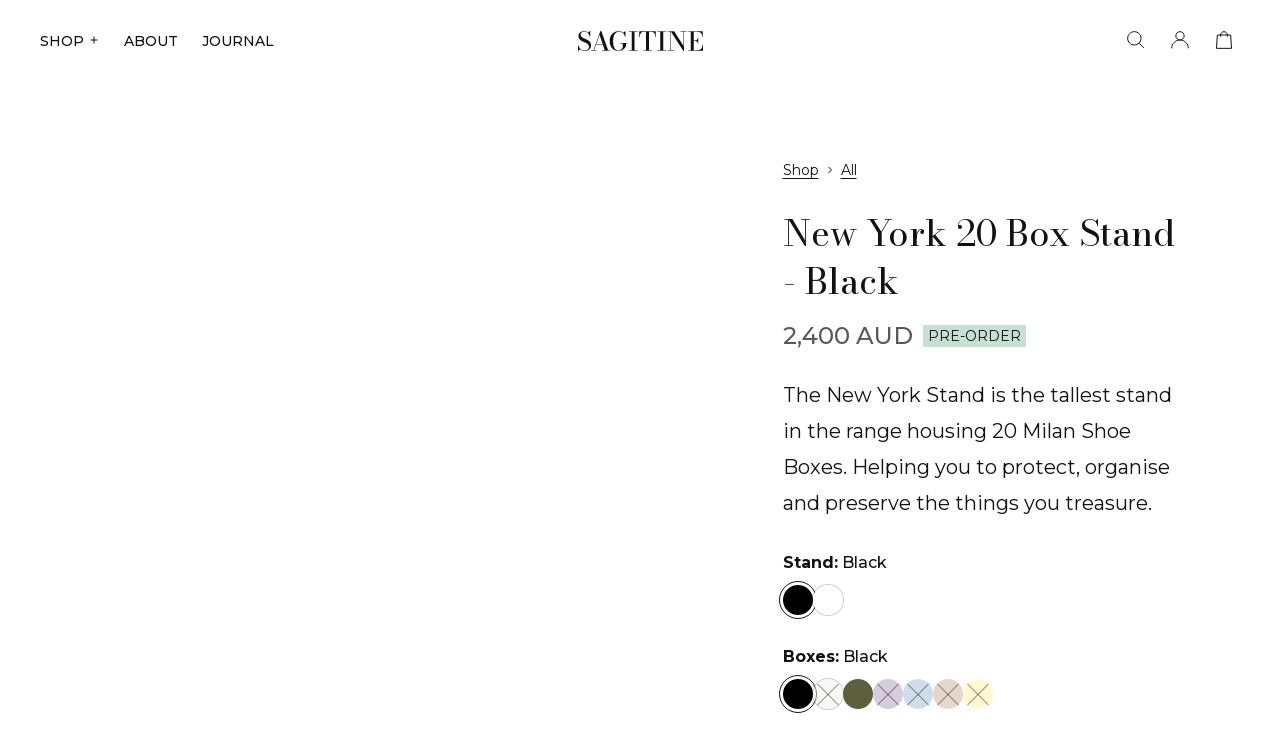

--- FILE ---
content_type: text/html; charset=UTF-8
request_url: https://sagitine.com/all/new-york-20-box-stand-black
body_size: 10917
content:
                                          <!DOCTYPE html><html lang="en-AU"><head><meta charset="utf-8" /><meta name="viewport" content="width=device-width, initial-scale=1" /><link rel="icon" href="/favicon.ico" type="image/ico" /><meta name="robots" content="index,follow" /><title>New York 20 Box Stand - Black &ndash; Sagitine</title><meta name="description" content="The New York Stand is the tallest stand in the range housing 20 Milan Shoe Boxes. Helping you to protect, organise and preserve the things you treasure." /><link rel="canonical" href="https://sagitine.com/stands/new-york-20-box-stand-black" /><meta property="og:site_name" content="Sagitine" /><meta property="og:description" content="The New York Stand is the tallest stand in the range housing 20 Milan Shoe Boxes. Helping you to protect, organise and preserve the things you treasure." /><meta property="og:url" content="https://sagitine.com/stands/new-york-20-box-stand-black/" /><style>.variant-sale,.sale-visible {display: none;}.sale .variant-sale,.sale .sale-visible {display: block;}.sale .sale-hidden {display: none;}.sale.hide-ticker .sale-countdown {display: none;}</style><script>var signage = {enabled: true,today: new Date(),start: new Date('2025-11-04 06:00:00'),end: new Date('2025-12-01 00:00:00'),ticker: true}function removeTicker() {document.querySelector('html').classList.add('hide-ticker');var countdown = document.querySelector('.sale-countdown');countdown && countdown.remove();}window.saleTimer = null;function saleTick () {var total = signage.end - new Date();var count = {'seconds': Math.floor( (total/1000) % 60 ).toString().padStart(2, '0'),'minutes': Math.floor( (total/1000/60) % 60 ).toString().padStart(2, '0'),'hours': Math.floor( (total/(1000*60*60)) % 24 ).toString().padStart(2, '0'),'days': Math.floor( total/(1000*60*60*24) ).toString().padStart(2, '0'),};for (var key in count) {document.querySelectorAll('.count-' + key).forEach(e => e.innerHTML = count[key]);}let days = Math.floor(total / (1000 * 60 * 60 * 24));if (total <= 0) {window.saleTimer && clearInterval(window.saleTimer);document.querySelector('html').classList.remove('sale');} else if (days > 7) {removeTicker();} else if (days <= 7) {var banner = document.querySelector('.sale-announcement');banner && banner.remove();}};if (signage.enabled && signage.today > signage.start && signage.today < signage.end) {document.querySelector('html').classList.add('sale');if (signage.ticker) {saleTimer = setInterval(saleTick, 1000);saleTick();} else {removeTicker();}}</script><link rel="preconnect" href="https://fonts.googleapis.com"><link rel="preconnect" href="https://fonts.gstatic.com" crossorigin><link href="https://fonts.googleapis.com/css2?family=Bodoni+Moda:wght@600&family=Montserrat:wght@400;500;700&display=swap" rel="stylesheet"><link rel="stylesheet" href="/bundles/4415fc4d18.min.css" />
<script src="/bundles/b7e5866344.min.js"></script>
<script>window.currencyCode = "AUD";</script><script>
                                          !function (w, d, v, c, x) { if (w.sat) return; x = w.sat = function () { x.callMethod ? x.callMethod.apply(x, arguments) : x.queue.push(arguments) }; x.queue = []; x.config = c; t = d.createElement('script'); t.async = !0; t.src = v; s = d.getElementsByTagName('script')[0]; s.parentNode.insertBefore(t, s); }(window, document, '/js/shopify-analytics.js', { mode: "api", shopId: 22266904650, themeId: 124162900042, themeCityHash: "11406875399904856120", appName: "storefront", currency: "AUD", cookieDomain: ".sagitine.com", storefrontUrl: "https://shop.sagitine.com" });</script><script type="application/ld+json">
                                          [{ "@context": "https://schema.org", "@type": "BreadcrumbList", "itemListElement": [{ "@type": "ListItem", "name": "Sagitine", "position": 1, "item": "https://sagitine.com" }, { "@type": "ListItem", "name": "All", "position": 2, "item": "https://sagitine.com/all/" }, { "@type": "ListItem", "position": 3, "name": "New York 20 Box Stand - Black" } ] }]</script><script type="application/ld+json">
                                          {"@context":"https://schema.org/","@type":"Product","image":["https://cdn.shopify.com/s/files/1/0222/6690/4650/products/Sagitine-May22_web_JacquiTurk43_1400x1400.jpg.webp?v=1655279705","https://cdn.shopify.com/s/files/1/0222/6690/4650/files/NYblack1_1400x1400.jpg.webp?v=1692707708","https://cdn.shopify.com/s/files/1/0222/6690/4650/files/Sagitine-May22_web_JacquiTurk47_1400x1400.jpg.webp?v=1692707712"],"name":"New York 20 Box Stand - Black","description":"The New York Stand is the tallest stand in the range housing 20 Milan Shoe Boxes. Helping you to protect, organise and preserve the things you treasure.","brand":{"@type":"Brand","name":"Sagitine"},"offers":{"@type":"Offer","url":"/stands/new-york-20-box-stand-black/","itemCondition":"https://schema.org/NewCondition","availability":"https://schema.org/PreOrder","priceSpecification":{"@type":"PriceSpecification","price":"2400.0","priceCurrency":"AUD"}}}</script><script>sat('pageView', {name: 'New York 20 Box Stand - Black',resourceType: 'product',resourceId: 3517284286538});window.satProduct = {name: 'New York 20 Box Stand - Black',price: 2400.0,variantId: 28003004940362,productId: 3517284286538,productGid: "gid://shopify/Product/3517284286538",resourceType: 'product',resourceId: 3517284286538,sku: "NY-Black",brand: "SAGITINE",category: "STANDS",variant: "Black / Black / Black",quantity: 1};sat('productView', satProduct);</script><link rel="stylesheet" href="/bundles/8687277512.min.css" />
<link rel="stylesheet" href="/bundles/43162159ab.min.css" />
<script src="/bundles/0758be5332.min.js"></script>
<script src="/bundles/9d03237ad2.min.js"></script>
<script>jdgm = window.jdgm || {}; jdgm.SHOP_DOMAIN = 'sagitine-live.myshopify.com'; jdgm.PLATFORM = 'shopify'; jdgm.PUBLIC_TOKEN = 'dR9CjdmFxA5Cu7lTrfaPUX97DK0';</script>
                                          <link rel="stylesheet" href="/bundles/82db97dc8e.min.css" />
<script>
                                          if (window.location.search.indexOf('judgeme_token') > 0) { document.querySelector('html').classList.add('review-mode'); var createJudgeMe = function (d,v) { var t = d.createElement('script'); t.async = true; t.src = v; var s = d.getElementsByTagName('script')[0]; s.parentNode.insertBefore(t, s); }; createJudgeMe(document, 'https://cdn.judge.me/widget_preloader.js'); createJudgeMe(document, 'https://cdn1.judge.me/assets/installed.js'); }</script><script defer src="https://static.klaviyo.com/onsite/js/klaviyo.js?company_id=NSpQu6&shop=sagitine-live.myshopify.com"></script><script defer src="https://code.tidio.co/esnxjmurxbilz5iiy3zie24i6m6vlwbs.js?shop=sagitine-live.myshopify.com"></script><script>
                                          !function (f, b, e, v, n, t, s) { if (f.fbq) return; n = f.fbq = function () { n.callMethod ? n.callMethod.apply(n, arguments) : n.queue.push(arguments) }; if (!f._fbq) f._fbq = n; n.push = n; n.loaded = !0; n.version = '2.0'; n.queue = []; t = b.createElement(e); t.async = !0; t.src = v; s = b.getElementsByTagName(e)[0]; s.parentNode.insertBefore(t, s) }(window, document, 'script', 'https://connect.facebook.net/en_US/fbevents.js'); fbq('init', '331925764584291'); fbq('track', 'PageView');</script><script>
                                          !function(e){if(!window.pintrk){window.pintrk = function () { window.pintrk.queue.push(Array.prototype.slice.call(arguments))};var n=window.pintrk;n.queue=[],n.version="3.0";var t=document.createElement("script");t.async=!0,t.src=e;var r=document.getElementsByTagName("script")[0]; r.parentNode.insertBefore(t,r)}}("https://s.pinimg.com/ct/core.js"); pintrk('load', '2612528246958', {em: '<user_email_address>'}); pintrk('page');</script><link rel="stylesheet" href="/bundles/7ee34f3716.min.css" />
</head><body><script async src="https://www.googletagmanager.com/gtag/js?id=G-7ZNFCEMK6D"></script>
                                          <script>
                                          window.dataLayer = window.dataLayer || []; function gtag() { dataLayer.push(arguments); } gtag('js', new Date()); gtag('config', 'G-7ZNFCEMK6D');</script><script async src="https://www.googletagmanager.com/gtag/destination?id=MC-3XQFEK1WN5&l=dataLayer&cx=c"></script><noscript><img height="1" width="1" style="display:none;" src="https://ct.pinterest.com/v3/?event=init&tid=2612528246958&pd[em]=<hashed_email_address>&noscript=1" /></noscript><a class="skip-to-content-link" href="#main">Skip to content</a><template id="cartSubtotal"><div class="cart-subtotal margin-medium"><h2 class="margin-xxsmall" >Subtotal</h2><p class="price text-heavy margin-none" ><span class="price-val">{{displaySubtotal}}</span><span class="price-currency">{{currencyCode}}</span></p><svg class="icon loading-icon" width="24" height="24" viewBox="0 0 100 100" fill="none" preserveAspectRatio="xMidYMid" xmlns="http://www.w3.org/2000/svg"><g transform="translate(25 50)"><circle cx="0" cy="0" r="15"><animateTransform attributeName="transform" type="scale" begin="-0.25s" calcMode="spline"keySplines="0.3 0 0.7 1;0.3 0 0.7 1" values="0;1;0" keyTimes="0;0.5;1" dur="1s"repeatCount="indefinite"></animateTransform></circle></g><g transform="translate(75 50)"><circle cx="0" cy="0" r="15"><animateTransform attributeName="transform" type="scale" begin="0s" calcMode="spline"keySplines="0.3 0 0.7 1;0.3 0 0.7 1" values="0;1;0" keyTimes="0;0.5;1" dur="1s"repeatCount="indefinite"></animateTransform></circle></g></svg><p>Shipping is calculated at checkout.</p></div></template><template id="cartCheckoutButton"><div class="cart-subtotal-checkout"><ahref="{{checkoutUrl}}"class="btn checkout-btn variant-block"><span>Checkout</span><svg class="icon" focusable="false"><use href="/icons/arrow-right.svg#root"></use></svg></a></div><div class="cart-pay-icons invertable"><img src="/icons/pay/paypal.svg" alt="PayPal" /><img src="/icons/pay/g-pay.svg" alt="Google Pay" /><img src="/icons/pay/apple-pay.svg" alt="Apple Pay" /><img src="/icons/pay/afterpay.svg" alt="Afterpay" /></div></template><template id="cartItem"><div class="cart-item {{quantityDisplay}}" data-id="{{lineId}}" data-item-price="{{itemPrice}}" data-qty="{{quantity}}" data-href="/cart/update?lineId={{lineId}}&cart={{cartId}}&id={{id}}"><a href="/{{handle}}" class="cart-img-wrapper"><img class="cart-img" src="{{imageUrl}}" alt="{{imageAlt}}" loading="lazy" /></a><div class="cart-details"><h4 class="margin-xxsmall text-heavy" ><a href="/{{handle}}" >{{title}}</a></h4><a href="javascript:void(0);" onclick="updateCartItem(this);" data-qty="0" class="cart-item-remove" title="Remove item" aria-label="Remove item"><svg class="icon" focusable="false"><use href="/icons/cross.svg#root"></use></svg></a></div><div class="cart-qty-wrapper">{{gift}}<div class="cart-qty"><button type="button" onclick="updateCartItem(this);" aria-label="-1 quantity" class="cart-qty-modify cart-qty-subtract" data-qty="{{quantityDown}}"><svg class="icon icon-xsmall" focusable="false"><use href="/icons/subtract.svg#root"></use></svg></button><input type="text" max="{{quantityAvailable}}" class="cart-qty-text" value="{{quantity}}" data-value="{{quantity}}" onfocus="this.select();" onkeyup="updateCartItemQuantity(this);" /><button type="button" onclick="updateCartItem(this);" aria-label="+1 quantity" class="cart-qty-modify cart-qty-add" data-qty="{{quantityUp}}"><svg class="icon icon-xsmall" focusable="false"><use href="/icons/add.svg#root"></use></svg></button></div><svg class="icon loading-icon" width="24" height="24" viewBox="0 0 100 100" fill="none" preserveAspectRatio="xMidYMid" xmlns="http://www.w3.org/2000/svg"><g transform="translate(25 50)"><circle cx="0" cy="0" r="15"><animateTransform attributeName="transform" type="scale" begin="-0.25s" calcMode="spline"keySplines="0.3 0 0.7 1;0.3 0 0.7 1" values="0;1;0" keyTimes="0;0.5;1" dur="1s"repeatCount="indefinite"></animateTransform></circle></g><g transform="translate(75 50)"><circle cx="0" cy="0" r="15"><animateTransform attributeName="transform" type="scale" begin="0s" calcMode="spline"keySplines="0.3 0 0.7 1;0.3 0 0.7 1" values="0;1;0" keyTimes="0;0.5;1" dur="1s"repeatCount="indefinite"></animateTransform></circle></g></svg></div><p class="price text-bold margin-small" ><span class="price-val">{{displayPrice}}</span><span class="price-currency">{{currencyCode}}</span></p></div></template><template id="cartEmpty"><div class="box variant-borders align-center padding-large"><svg class="icon icon-large" focusable="false"><use href="/icons/bag.svg#root"></use></svg><h2>Your cart is empty</h2></div></template><template id="cartAddLoading"><svg class="icon" width="24" height="24" viewBox="0 0 100 100" fill="none" preserveAspectRatio="xMidYMid" xmlns="http://www.w3.org/2000/svg"><g transform="translate(25 50)"><circle cx="0" cy="0" r="15"><animateTransform attributeName="transform" type="scale" begin="-0.25s" calcMode="spline"keySplines="0.3 0 0.7 1;0.3 0 0.7 1" values="0;1;0" keyTimes="0;0.5;1" dur="1s"repeatCount="indefinite"></animateTransform></circle></g><g transform="translate(75 50)"><circle cx="0" cy="0" r="15"><animateTransform attributeName="transform" type="scale" begin="0s" calcMode="spline"keySplines="0.3 0 0.7 1;0.3 0 0.7 1" values="0;1;0" keyTimes="0;0.5;1" dur="1s"repeatCount="indefinite"></animateTransform></circle></g></svg></template><div class="announcement sale-announcement themed variant-sale">
                                          <span class="text-heavy" >BLACK FRIDAY</span> &mdash; <span class="text-heavy" >SAVE&nbsp;UP&nbsp;TO&nbsp;40%</span> &mdash;<a href="/terms" >T&amp;Cs&nbsp;apply</a>
                                        </div><div class="announcement sale-countdown themed theme-white variant-sale"><div class="announcement-inner"><span class="text-heavy text-large" >Hurry, Black Friday Sale ends in:</span><div class="announcement-counter"><ul><li><span class="count-item count-days">&nbsp;&nbsp;</span> days</li><li><span class="count-item">:</span></li><li><span class="count-item count-hours">&nbsp;&nbsp;</span> hrs</li><li><span class="count-item">:</span></li><li><span class="count-item count-minutes">&nbsp;&nbsp;</span> mins</li><li><span class="count-item">:</span></li><li><span class="count-item count-seconds">&nbsp;&nbsp;</span> secs</li></ul><ahref="/shop/"class="btn variant-secondary btn-small"><span>Shop now</span></a></div></div></div><script>saleTick();</script><script>
                                        var gtagProduct = {"item_id":"shopify_AU_3517284286538_28003004940362","item_name":"New York 20 Box Stand - Black","affiliation":"sagitine-site","item_brand":"SAGITINE","item_category":"STANDS","item_category2":"NEW YORK STANDS","price":2400,"discount":0}; var gtagProductPrice = 2400.0; gtag("event", "view_item", { currency: currencyCode, value: gtagProductPrice, items: [ gtagProduct ] });</script><header class="primary-header"><a href="/" aria-label="Sagitine" class="logo"><svg width="125" height="20" viewBox="0 0 100 16" fill="none" xmlns="http://www.w3.org/2000/svg" class="logo-svg">
                                        <path fill-rule="evenodd" clip-rule="evenodd" d="M14.4368 10.896L12.8542 15.3017H15.0954V15.7022H10.4334V15.3017H12.3785L17.9178 0H18.6156L24.0703 15.3017H25.7194V15.7022H19.2604V15.3017H21.3429L19.878 10.896H14.4368ZM14.5806 10.4955H19.7449L17.2624 3.02952L14.5806 10.4955Z"  />
                                        <path d="M3.18198 15.5995C3.82323 15.8665 4.58089 16 5.45475 16C6.44845 16 7.31879 15.8152 8.06587 15.4454C8.81285 15.0757 9.39076 14.5554 9.7995 13.8845C10.2153 13.2067 10.4232 12.4159 10.4232 11.5122C10.4232 10.6906 10.2717 9.99573 9.96867 9.42748C9.67262 8.85237 9.27446 8.36629 8.77408 7.9692C8.28076 7.56525 7.7381 7.21609 7.14609 6.92169C6.55418 6.6273 5.95865 6.35344 5.35959 6.10014C4.76758 5.84681 4.22492 5.58323 3.73159 5.30937C3.23827 5.02866 2.84011 4.70688 2.5371 4.34404C2.234 3.97433 2.08255 3.52246 2.08255 2.98844C2.08255 2.24903 2.33269 1.65682 2.83306 1.21182C3.33343 0.766789 4.06289 0.544287 5.02134 0.544287C5.74718 0.544287 6.3991 0.68807 6.97701 0.975613C7.56197 1.26316 8.05529 1.6979 8.45698 2.27985C8.85867 2.85493 9.1511 3.57038 9.33437 4.4262H9.73606V0.0924202H9.38724L8.2138 1.35558C7.77686 0.931112 7.27297 0.616166 6.70211 0.410786C6.13829 0.198542 5.51467 0.0924202 4.83102 0.0924202C4.0206 0.0924202 3.27704 0.253324 2.60054 0.575085C1.92395 0.89687 1.38129 1.34874 0.972549 1.93068C0.563812 2.51263 0.359395 3.19384 0.359395 3.97433C0.359395 4.76166 0.510945 5.42919 0.813949 5.9769C1.1241 6.5246 1.52931 6.99015 2.02968 7.37355C2.5371 7.7501 3.09034 8.07874 3.6893 8.35945C4.28836 8.64013 4.88741 8.90715 5.48647 9.16045C6.08553 9.40694 6.63867 9.68078 7.14609 9.98202C7.65351 10.2764 8.05882 10.6256 8.36182 11.0295C8.66483 11.4335 8.81638 11.9298 8.81638 12.5186C8.81638 13.1622 8.67187 13.7133 8.38297 14.172C8.09397 14.6239 7.68523 14.973 7.15666 15.2195C6.62809 15.4591 6.00094 15.579 5.275 15.579C4.56326 15.579 3.93601 15.4728 3.39335 15.2606C2.85068 15.0483 2.38203 14.7574 1.98739 14.3877C1.59275 14.018 1.26498 13.5867 1.00427 13.0937C0.750509 12.6008 0.556763 12.0736 0.422834 11.5122H0V15.9076H0.369968L1.55398 14.5109C1.99796 14.9696 2.54063 15.3325 3.18198 15.5995Z"  />
                                        <path d="M33.5087 9.6226H39.5237V10.0744H38.308V12.3748C38.0895 12.7035 37.8182 13.0697 37.494 13.4737C37.1698 13.8776 36.7716 14.2644 36.2994 14.6341C35.8273 15.0038 35.2635 15.3085 34.6081 15.5481C33.9597 15.7878 33.2056 15.9076 32.3458 15.9076C30.8517 15.9076 29.5797 15.5721 28.5296 14.9011C27.4795 14.2234 26.6797 13.2922 26.13 12.1078C25.5803 10.9166 25.3055 9.54728 25.3055 8C25.3055 6.84297 25.4851 5.78177 25.8445 4.81644C26.204 3.85109 26.7114 3.01584 27.3668 2.31065C28.0293 1.60548 28.808 1.06119 29.7031 0.677788C30.6051 0.287543 31.5918 0.0924202 32.663 0.0924202C33.3325 0.0924202 33.9773 0.205381 34.5975 0.431326C35.2176 0.657247 35.7673 0.972193 36.2466 1.37612L37.568 0.297825H37.938V4.60078H37.5152C37.4588 4.00513 37.3002 3.46426 37.0395 2.97818C36.7787 2.49209 36.4369 2.07102 36.0141 1.71502C35.5912 1.35216 35.112 1.07487 34.5764 0.883192C34.0408 0.684627 33.4805 0.585368 32.8955 0.585368C32.0146 0.585368 31.2675 0.794168 30.6545 1.21182C30.0413 1.62944 29.5445 2.19085 29.1639 2.89602C28.7903 3.60121 28.5155 4.39537 28.3393 5.27857C28.1632 6.16174 28.0751 7.06889 28.0751 8C28.0751 8.93111 28.1385 9.8451 28.2654 10.742C28.3922 11.632 28.6107 12.4365 28.9207 13.1553C29.2379 13.8674 29.6749 14.4356 30.2315 14.8601C30.7883 15.2846 31.4931 15.4968 32.3458 15.4968C32.9449 15.4968 33.4452 15.4044 33.8469 15.2195C34.2557 15.0278 34.587 14.7985 34.8406 14.5314C35.1014 14.2644 35.2987 14.0009 35.4326 13.7407C35.5736 13.4737 35.6757 13.2717 35.7392 13.1348V10.0744H33.5087V9.6226Z"  />
                                        <path d="M40.5717 15.3017V15.7022H47.8024V15.3017H45.2653V0.698328H47.8024V0.297825H40.5717V0.698328H42.908V15.3017H40.5717Z"  />
                                        <path d="M52.1031 15.7022V15.3017H54.4287V0.698328H52.5471C51.948 0.698328 51.4512 0.801031 51.0565 1.00641C50.6618 1.21182 50.3482 1.50278 50.1157 1.87932C49.8902 2.25589 49.728 2.70776 49.6294 3.23492C49.5308 3.76209 49.4708 4.35087 49.4497 5.00128H49.0163V0.297825H62.2091V5.00128H61.7969C61.7757 4.35087 61.7123 3.76209 61.6066 3.23492C61.5008 2.70776 61.3317 2.25589 61.0991 1.87932C60.8737 1.50278 60.5635 1.21182 60.1689 1.00641C59.7813 0.801031 59.2844 0.698328 58.6783 0.698328H56.7967V15.3017H59.1223V15.7022H52.1031Z"  />
                                        <path d="M63.4071 15.3017V15.7022H70.6378V15.3017H68.1007V0.698328H70.6378V0.297825H63.4071V0.698328H65.7434V15.3017H63.4071Z"  />
                                        <path d="M74.4522 0.755105V15.3017H76.9365V15.7022H71.8517V15.3017H74.0188V0.698328H71.8517V0.297825H76.9999L84.4102 11.9435V0.698328H81.9789V0.297825H87.0637V0.698328H84.8332V15.9076H84.2623L74.4522 0.755105Z"  />
                                        <path d="M88.266 15.3017V15.7022H100V11.0809H99.5877C99.5595 11.9504 99.4115 12.7 99.1438 13.3299C98.8829 13.9598 98.4636 14.4459 97.8857 14.7882C97.3078 15.1305 96.5362 15.3017 95.5707 15.3017H92.5473V7.93838H93.6361C94.0378 7.93838 94.4007 8.02054 94.725 8.18484C95.0491 8.34916 95.3135 8.59221 95.5178 8.91399C95.7222 9.22894 95.842 9.61574 95.8772 10.0744H96.2895V5.49423H95.8772C95.842 5.95294 95.7222 6.3329 95.5178 6.63414C95.3135 6.93539 95.0491 7.16131 94.725 7.31193C94.4007 7.46255 94.0378 7.53788 93.6361 7.53788H92.5473V0.698328H95.7927C96.6172 0.698328 97.2868 0.862652 97.8012 1.19128C98.3227 1.5199 98.7068 1.97177 98.9534 2.54685C99.2072 3.12196 99.3481 3.77579 99.3763 4.50833H99.7885V0.297825H88.266V0.698328H90.1794V15.3017H88.266Z"  />
                                      </svg></a><nav class="primary-nav" role="navigation"><button type="button" aria-expanded="false" aria-label="Menu" aria-controls="nav-list" class="nav-toggle"></button><ul class="nav-list"><li class="primary-nav-item nav-has-dropdown"><a href="/shop">SHOP<svg class="icon icon-xsmall" focusable="false"><use href="/icons/add.svg#root"></use></svg></a><ul><li class="primary-nav-child"><a href="/collections/new-arrivals">NEW ARRIVALS</a></li><li class="primary-nav-child"><a href="/stands">STANDS</a></li><li class="primary-nav-child"><a href="/boxes">BOXES</a></li><li class="primary-nav-child"><a href="/accessories">ACCESSORIES</a></li></ul></li><li class="primary-nav-item"><a href="/about">ABOUT</a></li><li class="primary-nav-item"><a href="/journal">JOURNAL</a></li></ul></nav><div class="nav-actions"><a href="/search" class="nav-action nav-action-search search-link" aria-label="Search" aria-controls="search" aria-expanded="false" ><svg class="icon" focusable="false"><use href="/icons/search.svg#root"></use></svg></a><a href="//shop.sagitine.com/account" class="nav-action" aria-label="Account" ><svg class="icon" focusable="false"><use href="/icons/user.svg#root"></use></svg></a><a href="/cart" class="nav-action nav-action-cart cart-link" aria-label="View cart" aria-controls="cart-aside" aria-expanded="false" ><svg class="icon" focusable="false"><use href="/icons/bag.svg#root"></use></svg><span class="cart-size"></span></a></div><script>function renderCartAction(count) {if(count == 0) {document.querySelector('.cart-link').classList.remove('active');} else {document.querySelector('.cart-link').classList.add('active');}document.querySelector('.cart-size').innerHTML = count;}if (localStorage.getItem('cartId')) {renderCartAction(localStorage.getItem('totalQuantity'),localStorage.getItem('cartId'));}function darkMode(val) {localStorage.setItem('theme', val);if(val) {document.querySelector('html').classList.add('dark');} else {document.querySelector('html').classList.remove('dark');}}if (localStorage.getItem('theme')) {darkMode(localStorage.getItem('theme') == 'true');} else if (window.matchMedia('(prefers-color-scheme: dark)')) {darkMode(true);}</script></header><div class="search" id="search">
                                      <div class="search-inner">
                                        <form action="/search">
                                          <input type="search" name="q" placeholder="Search..."  />
                                          <button type="submit" aria-label="Search"><svg class="icon" focusable="false"><use href="/icons/search.svg#root"></use></svg></button>
                                        </form>
                                      </div>
                                      <a href="javascript:toggleSearch();" aria-label="Close search" class="search-close"></a>
                                    </div><main id="main" class="margin-xxlarge"><script>window.fbqProduct = {content_name: 'New York 20 Box Stand - Black',content_category: 'Stands'.toUpperCase(),content_ids: [3517284286538],content_type: 'product',value: 2400.0,currency: 'AUD'};fbq('track', 'ViewContent', fbqProduct);window._learnq = window._learnq || [];window.learnqProduct = {Name: 'New York 20 Box Stand - Black',ProductId: 3517284286538,ImageURL: 'https://cdn.shopify.com/s/files/1/0222/6690/4650/products/Sagitine-May22_web_JacquiTurk43_1400x1400.jpg.webp?v=1655279705',URL: 'https://sagitine.com/stands/new-york-20-box-stand-black/',Brand: 'Sagitine',Price: '2,400 AUD',CompareAtPrice: '2,400 AUD'}window._learnq.push(['track', 'Viewed Product', window.learnqProduct]);window._learnq.push(['trackViewedItem', {Title: window.learnqProduct.Name,ItemId: window.learnqProduct.ProductId,ImageUrl: window.learnqProduct.ImageURL,Url: window.learnqProduct.URL,Metadata: {Brand: window.learnqProduct.Brand,Price: window.learnqProduct.Price,CompareAtPrice: window.learnqProduct.CompareAtPrice,}}])</script><div class="product-view"><div><section id="splide-product" class="splide" aria-label="Product images"><div class="splide__counter"><span class="splide__counter__index"></span><span class="splide__counter__total"></span></div><div class="splide__track"><ul class="splide__list"><li class="splide__slide"><img src="https://cdn.shopify.com/s/files/1/0222/6690/4650/products/Sagitine-May22_web_JacquiTurk43_1400x1400.jpg.webp?v=1655279705" alt="New York 20 Box Stand - Black" /></li><li class="splide__slide"><img src="https://cdn.shopify.com/s/files/1/0222/6690/4650/files/NYblack1_1400x1400.jpg.webp?v=1692707708" alt="New York 20 Box Stand - Black" /></li><li class="splide__slide"><img src="https://cdn.shopify.com/s/files/1/0222/6690/4650/files/Sagitine-May22_web_JacquiTurk47_1400x1400.jpg.webp?v=1692707712" alt="New York 20 Box Stand - Black" /></li></ul></div></section><script>(function() {var id = '#splide-product';var main = new Splide(id, {rewind : true,arrows	 : false,});main.on('pagination:mounted', (data, prev, curr) => {var mounted = document.querySelector(id);var slideCount = mounted.querySelectorAll('.splide__slide').length;if (slideCount <= 1) {document.querySelector(id).classList.add('splide--no-counter');} else {mounted.querySelector('.splide__counter__index').innerText = '1';mounted.querySelector('.splide__counter__total').innerText = '/' + slideCount;}});main.mount();main.on('pagination:updated', (data, prev, curr) => {var mounted = document.querySelector(id);mounted.querySelector('.splide__counter__index').innerText = curr.page + 1;})})();</script><div class="product-image-grid"><img src="https://cdn.shopify.com/s/files/1/0222/6690/4650/products/Sagitine-May22_web_JacquiTurk43_1400x1400.jpg.webp?v=1655279705" alt="New York 20 Box Stand - Black" style="grid-column: 1 / span 6;" /><img src="https://cdn.shopify.com/s/files/1/0222/6690/4650/files/NYblack1_1400x1400.jpg.webp?v=1692707708" alt="New York 20 Box Stand - Black" style="grid-column: 1 / span 4;" /><img src="https://cdn.shopify.com/s/files/1/0222/6690/4650/files/Sagitine-May22_web_JacquiTurk47_1400x1400.jpg.webp?v=1692707712" alt="New York 20 Box Stand - Black" style="grid-column: 5 / span 2;" /></div></div><div class="product-view-details"><div class="product-view-details-inner"><div class="margin-medium"><div class="breadcrumbs margin-medium">
                                    <a href="/all/" class="breadcrumb" >Shop</a>
                                    <svg class="icon icon-xsmall" focusable="false"><use href="/icons/chevron-right.svg#root"></use></svg>
                                    <a href="/all/" class="breadcrumb" >All</a>
                                    <svg class="icon icon-xsmall" focusable="false"><use href="/icons/chevron-right.svg#root"></use></svg>
                                  </div><h1>New York 20 Box Stand - Black</h1><ul class="price-items margin-xsmall">
                                  <li class="price text-bold text-xlarge margin-small" ><span class="price-val">2,400</span><span class="price-currency">AUD</span></li><li class="tag variant-highlight">PRE-ORDER</li>
                                </ul><p class="text-large" >The New York Stand is the tallest stand in the range housing 20 Milan Shoe Boxes. Helping you to protect, organise and preserve the things you treasure.</p></div><div class="margin-large"><div class="box"><div class="p-options margin-medium">
                                <h4><span class="text-heavy">Stand:</span> Black</h4>
                                <ul class="p-options-list">
                                  <li><a href="/new-york-stand/new-york-20-box-stand-black-olive/" class="color-option color-black active available" aria-label="Black"><span class="color-option-swatch"></span><span class="color-option-label">Black</span></a></li><li><a href="/new-york-stand/new-york-20-box-stand-white-with-cream-leather-handles/" class="color-option color-white available" aria-label="White"><span class="color-option-swatch"></span><span class="color-option-label">White</span></a></li>
                                </ul>
                              </div><div class="p-options margin-medium">
                              <h4><span class="text-heavy">Boxes:</span> Black</h4>
                              <ul class="p-options-list">
                                <li><a href="/new-york-stand/new-york-20-box-stand-black/" class="color-option color-black active available" aria-label="Black"><span class="color-option-swatch"></span><span class="color-option-label">Black</span></a></li><li><a href="/new-york-stand/new-york-20-box-stand-white-with-cream-leather-handles/" class="color-option color-off-white" aria-label="Off-White"><span class="color-option-swatch"></span><span class="color-option-label">Off-White</span></a></li><li><a href="/new-york-stand/new-york-20-box-stand-black-olive/" class="color-option color-olive available" aria-label="Olive"><span class="color-option-swatch"></span><span class="color-option-label">Olive</span></a></li><li><a href="/new-york-stand/new-york-20-box-stand-lilac/" class="color-option color-lilac" aria-label="Lilac"><span class="color-option-swatch"></span><span class="color-option-label">Lilac</span></a></li><li><a href="/new-york-stand/new-york-20-box-stand-sky-blue/" class="color-option color-sky-blue" aria-label="Sky Blue"><span class="color-option-swatch"></span><span class="color-option-label">Sky Blue</span></a></li><li><a href="/new-york-stand/new-york-20-box-stand-nougat/" class="color-option color-nougat" aria-label="Nougat"><span class="color-option-swatch"></span><span class="color-option-label">Nougat</span></a></li><li><a href="/new-york-stand/new-york-20-box-stand-limon/" class="color-option color-limon" aria-label="Limon"><span class="color-option-swatch"></span><span class="color-option-label">Limon</span></a></li>
                              </ul>
                            </div><div class="p-options margin-medium">
                            <h4><span class="text-heavy">Pulls:</span> Black</h4>
                            <ul class="p-options-list">
                              <li><a href="/new-york-stand/new-york-20-box-stand-black/" class="color-option color-black active available" aria-label="Black"><span class="color-option-swatch"></span><span class="color-option-label">Black</span></a></li><li><a href="/new-york-stand/new-york-20-box-stand-white-with-cream-leather-handles/" class="color-option color-cream" aria-label="Cream"><span class="color-option-swatch"></span><span class="color-option-label">Cream</span></a></li>
                            </ul>
                          </div></div><form action="/add" method="post" class="add-form add-form-28003004940362"><input type="hidden" name="id" value="28003004940362" /><div class="box margin-medium cart-qty-wrapper"><h4><span class="text-heavy">Quantity</h4><div class="cart-qty"><button type="button" onclick="updateFormQuantity(this);" aria-label="-1 quantity" class="cart-qty-modify cart-qty-subtract" data-qty="0"><svg class="icon icon-xsmall" focusable="false"><use href="/icons/subtract.svg#root"></use></svg></button><input type="text" aria-label="Quantity" name="qty" class="cart-qty-text" max="200" value="1" data-value="1" onfocus="this.select();" onkeyup="updateFormQuantity(this);" /><button type="button" onclick="updateFormQuantity(this);" aria-label="+1 quantity" class="cart-qty-modify cart-qty-add" data-qty="2"><svg class="icon icon-xsmall" focusable="false"><use href="/icons/add.svg#root"></use></svg></button></div></div><button type="submit" class="btn variant-block add-btn margin-medium"><svg class="icon" focusable="false"><use href="/icons/bag.svg#root"></use></svg><span>Add pre-order to cart</span></button><p class="align-center" style="margin-top: calc(var(--size-small) * -1);" >Pre-order now for February 2026 delivery</p><div class="box variant-sale"><p class="align-center margin-none" ><span class="text-heavy" >BLACK FRIDAY — SAVE UP TO 40%</span></p><p class="align-center margin-xsmall text-small" ><a href="/terms" >T&amp;Cs&nbsp;apply</a></p></div></form></div><div class="margin-large"><details class="accordion margin-none" ><summary class="accordion-summary"><svg class="icon icon-small accordion-icon" focusable="false"><use href="/icons/text.svg#root"></use></svg><span>More details</span><svg class="icon icon-small toggle" focusable="false"><use href="/icons/add.svg#root"></use></svg><svg class="icon icon-small toggle alt" focusable="false"><use href="/icons/subtract.svg#root"></use></svg></summary><div class="accordion-content"><div class="sh-content variant-compact margin-none">
                          <p>Complete with 20 Milan Shoe Boxes and featuring a powder-coated aluminium frame with a luxurious warm walnut timber top, the New York Stand is the tallest in the Sagitine range. </p><p>I have mine styled as a focal point of my dressing area with a jewelry box and my favourite fresh flowers on top. </p><p>Effortlessly elegant, but always practical, just like the city, the New York Stand is a classic piece to help you protect and organise the things you treasure. </p>
                        </div></div></details><details class="accordion margin-none" ><summary class="accordion-summary"><svg class="icon icon-small accordion-icon" focusable="false"><use href="/icons/size.svg#root"></use></svg><span>Dimensions and materials</span><svg class="icon icon-small toggle" focusable="false"><use href="/icons/add.svg#root"></use></svg><svg class="icon icon-small toggle alt" focusable="false"><use href="/icons/subtract.svg#root"></use></svg></summary><div class="accordion-content"><div class="sh-content variant-compact margin-none">
                        <div class="dimensions">
                        <dl>
                          <dt>W</dt>
                          <dd>52cm</dd>
                        </dl>
                        x<dl>
                        <dt>H</dt>
                        <dd>130cm</dd>
                      </dl>
                      x<dl>
                      <dt>D</dt>
                      <dd>34cm</dd>
                    </dl>
                  </div><p>When you purchase the New York Stand you will receive:</p><ul><li>A solid walnut timber top</li><li>A powder-coated aluminum frame </li><li>20 x Milan Shoe Boxes with Leather Pulls attached</li></ul><p>Sagitine Boxes are made from a biodegradable and recycled hard card with a purposefully tight fit to ensure a high level of protection for your treasures.</p><p>An inner box slides out of a casing box and all Sagitine Milan Boxes come complete with a luxury Sagitine Leather Pull. </p>
                </div></div></details><details class="accordion margin-none" ><summary class="accordion-summary"><svg class="icon icon-small accordion-icon" focusable="false"><use href="/icons/delivery.svg#root"></use></svg><span>Pre-order Shipping</span><svg class="icon icon-small toggle" focusable="false"><use href="/icons/add.svg#root"></use></svg><svg class="icon icon-small toggle alt" focusable="false"><use href="/icons/subtract.svg#root"></use></svg></summary><div class="accordion-content"><div class="sh-content variant-compact margin-none">
                <p>Shipping costs will be added to your cart at checkout.</p><p>You’ve selected a piece that is on pre-order. Please note the <span class="text-heavy" >estimated delivery date is February 2026</span>. When thestock is getting close to being ready we’ll let you know so you can get as excited a us and send a shipping confirmationonce your order has left the warehouse including a tracking link. If you’d like an update at any time please don’thesitate to email us at <a href="mailto:info@sagitine.com" >info@sagitine.com</a>. We’re always happy to help.</p>
              </div></div></details><details class="accordion margin-none" ><summary class="accordion-summary"><svg class="icon icon-small accordion-icon" focusable="false"><use href="/icons/heart.svg#root"></use></svg><span>Care</span><svg class="icon icon-small toggle" focusable="false"><use href="/icons/add.svg#root"></use></svg><svg class="icon icon-small toggle alt" focusable="false"><use href="/icons/subtract.svg#root"></use></svg></summary><div class="accordion-content"><p>To clean our Boxes, Stands, Insert Sets and Leather Pulls we recommend wiping down with a dry clean cloth. For anything gooey orfor stubborn marks, please see our <a href="/care" >full care instructions</a>.</p></div></details><details class="accordion margin-none" ><summary class="accordion-summary"><svg class="icon icon-small accordion-icon" focusable="false"><use href="/icons/document-check.svg#root"></use></svg><span>Assembly Instructions</span><svg class="icon icon-small toggle" focusable="false"><use href="/icons/add.svg#root"></use></svg><svg class="icon icon-small toggle alt" focusable="false"><use href="/icons/subtract.svg#root"></use></svg></summary><div class="accordion-content"><div class="sh-content variant-compact margin-small">
              <p>Your stand will require assembly. </p><p>To complete assembly you will need: </p><ul><li>A Phillips Head Screwdriver</li><li>An Allen Key (No2 Hex)</li></ul><p></p>
            </div><ahref="https://cdn.shopify.com/s/files/1/0222/6690/4650/files/SAGITINE_New_York_20_Box_Stand_-_Assembly_Instructions.pdf?v=1692706090"class="btn btn-outline"target="_blank"><svg class="icon" focusable="false"><use href="/icons/download.svg#root"></use></svg><span>Download instructions</span></a></div></details></div></div></div><div class="product-related"><h2 class="align-center margin-large text-xxlarge" >You Might Also Like</h2><div class="grid scroll-tablet"><div class="grid-inner cols-5 cols-tablet-5 spacing-listing" style="--grid-scroll-width: 280px;"><a href="/stands/shanghai-14-box-stand-black-olive/" class="product-card product-card-preorder"><div class="product-aspect margin-small"><img src="https://cdn.shopify.com/s/files/1/0222/6690/4650/products/sagitine-shanghai-stand-olive-black-02_1400x1400.jpg.webp?v=1626913512" alt="Shanghai 14 Box Stand - Olive" class="product-img product-img-main" loading="lazy" /><img src="https://cdn.shopify.com/s/files/1/0222/6690/4650/files/Sagitine_web_JacquiTurk12_1400x1400.jpg.webp?v=1692706715" alt="Shanghai 14 Box Stand - Olive" class="product-img product-img-swap" loading="lazy" /></div><h3>Shanghai 14 Box Stand - Olive</h3><ul class="price-items margin-none">
            <li class="price text-bold margin-small" ><span class="price-val">1,650</span><span class="price-currency">AUD</span></li><li class="tag variant-highlight">PRE-ORDER</li>
          </ul></a><a href="/stands/shanghai-14-box-stand-white-1/" class="product-card product-card-preorder"><div class="product-aspect margin-small"><img src="https://cdn.shopify.com/s/files/1/0222/6690/4650/products/Sagitine-CuratorialHouse_web_JacquiTurk19_1400x1400.jpg.webp?v=1648690472" alt="Shanghai 14 Box Stand - Off White" class="product-img product-img-main" loading="lazy" /><img src="https://cdn.shopify.com/s/files/1/0222/6690/4650/products/Sagitine-CuratorialHouse_web_JacquiTurk22_1400x1400.jpg.webp?v=1648690480" alt="Shanghai 14 Box Stand - Off White" class="product-img product-img-swap" loading="lazy" /></div><h3>Shanghai 14 Box Stand - Off White</h3><ul class="price-items margin-none">
          <li class="price text-bold margin-small" ><span class="price-val">1,650</span><span class="price-currency">AUD</span></li><li class="tag variant-highlight">PRE-ORDER</li>
        </ul></a><a href="/stands/shanghai-14-box-stand-black-1/" class="product-card"><div class="product-aspect margin-small"><img src="https://cdn.shopify.com/s/files/1/0222/6690/4650/products/ShanghaiStandBlack_1400x1400.jpg.webp?v=1668487991" alt="Shanghai 14 Box Stand - Black" class="product-img product-img-main" loading="lazy" /><img src="https://cdn.shopify.com/s/files/1/0222/6690/4650/files/SagitineOct22-Stands_web_JacquiTurk3_1400x1400.jpg.webp?v=1692708217" alt="Shanghai 14 Box Stand - Black" class="product-img product-img-swap" loading="lazy" /></div><h3>Shanghai 14 Box Stand - Black</h3><ul class="price-items margin-none">
        <li class="price text-bold margin-small" ><span class="price-val">1,650</span><span class="price-currency">AUD</span></li><li class="tag">ONLY 3 LEFT</li>
      </ul></a><a href="/new-york-stand/new-york-20-box-stand-white-with-cream-leather-handles/" class="product-card product-card-preorder"><div class="product-aspect margin-small"><img src="https://cdn.shopify.com/s/files/1/0222/6690/4650/products/Sagitine-May22_web_JacquiTurk4_1400x1400.jpg.webp?v=1655336286" alt="New York 20 Box Stand - Off White" class="product-img product-img-main" loading="lazy" /><img src="https://cdn.shopify.com/s/files/1/0222/6690/4650/files/Sagitine-May22_web_JacquiTurk6_1400x1400.jpg.webp?v=1692708327" alt="New York 20 Box Stand - Off White" class="product-img product-img-swap" loading="lazy" /></div><h3>New York 20 Box Stand - Off White</h3><ul class="price-items margin-none">
      <li class="price text-bold margin-small" ><span class="price-val">2,400</span><span class="price-currency">AUD</span></li><li class="tag variant-highlight">PRE-ORDER</li>
    </ul></a><a href="/new-york-stand/new-york-20-box-stand-black-olive/" class="product-card product-card-preorder"><div class="product-aspect margin-small"><img src="https://cdn.shopify.com/s/files/1/0222/6690/4650/products/Sagitine-May22_web_JacquiTurk53_1400x1400.jpg.webp?v=1655339068" alt="New York 20 Box Stand - Olive" class="product-img product-img-main" loading="lazy" /><img src="https://cdn.shopify.com/s/files/1/0222/6690/4650/files/Sagitine-May22_web_JacquiTurk51_1400x1400.jpg.webp?v=1692708651" alt="New York 20 Box Stand - Olive" class="product-img product-img-swap" loading="lazy" /></div><h3>New York 20 Box Stand - Olive</h3><ul class="price-items margin-none">
    <li class="price text-bold margin-small" ><span class="price-val">2,400</span><span class="price-currency">AUD</span></li><li class="tag variant-highlight">PRE-ORDER</li>
  </ul></a></div></div></div></div><div class="product-review-mode jdgm-widget jdgm-review-widget jdgm-outside-widget" data-id="3517284286538" data-product-title="New York 20 Box Stand - Black"></div></main><div class="cart-aside" id="cart-aside"><a href="javascript:toggleCartAside();" aria-label="Close cart" class="cart-aside-close"></a><div class="cart-aside-inner themed"><div class="cart-aside-header"><ahref="javascript:toggleCartAside();"class="btn cart-aside-inner-close"aria-label="Close cart"><svg class="icon" focusable="false"><use href="/icons/cross.svg#root"></use></svg></a></div><div class="cart-placement"></div><div class="cart-loading"><svg class="icon" width="24" height="24" viewBox="0 0 100 100" fill="none" preserveAspectRatio="xMidYMid" xmlns="http://www.w3.org/2000/svg"><g transform="translate(25 50)"><circle cx="0" cy="0" r="15"><animateTransform attributeName="transform" type="scale" begin="-0.25s" calcMode="spline"keySplines="0.3 0 0.7 1;0.3 0 0.7 1" values="0;1;0" keyTimes="0;0.5;1" dur="1s"repeatCount="indefinite"></animateTransform></circle></g><g transform="translate(75 50)"><circle cx="0" cy="0" r="15"><animateTransform attributeName="transform" type="scale" begin="0s" calcMode="spline"keySplines="0.3 0 0.7 1;0.3 0 0.7 1" values="0;1;0" keyTimes="0;0.5;1" dur="1s"repeatCount="indefinite"></animateTransform></circle></g></svg></div></div></div><footer class="primary-footer"><svg width="125" height="20" viewBox="0 0 100 16" fill="none" xmlns="http://www.w3.org/2000/svg" class="logo-svg">
  <path fill-rule="evenodd" clip-rule="evenodd" d="M14.4368 10.896L12.8542 15.3017H15.0954V15.7022H10.4334V15.3017H12.3785L17.9178 0H18.6156L24.0703 15.3017H25.7194V15.7022H19.2604V15.3017H21.3429L19.878 10.896H14.4368ZM14.5806 10.4955H19.7449L17.2624 3.02952L14.5806 10.4955Z"  />
  <path d="M3.18198 15.5995C3.82323 15.8665 4.58089 16 5.45475 16C6.44845 16 7.31879 15.8152 8.06587 15.4454C8.81285 15.0757 9.39076 14.5554 9.7995 13.8845C10.2153 13.2067 10.4232 12.4159 10.4232 11.5122C10.4232 10.6906 10.2717 9.99573 9.96867 9.42748C9.67262 8.85237 9.27446 8.36629 8.77408 7.9692C8.28076 7.56525 7.7381 7.21609 7.14609 6.92169C6.55418 6.6273 5.95865 6.35344 5.35959 6.10014C4.76758 5.84681 4.22492 5.58323 3.73159 5.30937C3.23827 5.02866 2.84011 4.70688 2.5371 4.34404C2.234 3.97433 2.08255 3.52246 2.08255 2.98844C2.08255 2.24903 2.33269 1.65682 2.83306 1.21182C3.33343 0.766789 4.06289 0.544287 5.02134 0.544287C5.74718 0.544287 6.3991 0.68807 6.97701 0.975613C7.56197 1.26316 8.05529 1.6979 8.45698 2.27985C8.85867 2.85493 9.1511 3.57038 9.33437 4.4262H9.73606V0.0924202H9.38724L8.2138 1.35558C7.77686 0.931112 7.27297 0.616166 6.70211 0.410786C6.13829 0.198542 5.51467 0.0924202 4.83102 0.0924202C4.0206 0.0924202 3.27704 0.253324 2.60054 0.575085C1.92395 0.89687 1.38129 1.34874 0.972549 1.93068C0.563812 2.51263 0.359395 3.19384 0.359395 3.97433C0.359395 4.76166 0.510945 5.42919 0.813949 5.9769C1.1241 6.5246 1.52931 6.99015 2.02968 7.37355C2.5371 7.7501 3.09034 8.07874 3.6893 8.35945C4.28836 8.64013 4.88741 8.90715 5.48647 9.16045C6.08553 9.40694 6.63867 9.68078 7.14609 9.98202C7.65351 10.2764 8.05882 10.6256 8.36182 11.0295C8.66483 11.4335 8.81638 11.9298 8.81638 12.5186C8.81638 13.1622 8.67187 13.7133 8.38297 14.172C8.09397 14.6239 7.68523 14.973 7.15666 15.2195C6.62809 15.4591 6.00094 15.579 5.275 15.579C4.56326 15.579 3.93601 15.4728 3.39335 15.2606C2.85068 15.0483 2.38203 14.7574 1.98739 14.3877C1.59275 14.018 1.26498 13.5867 1.00427 13.0937C0.750509 12.6008 0.556763 12.0736 0.422834 11.5122H0V15.9076H0.369968L1.55398 14.5109C1.99796 14.9696 2.54063 15.3325 3.18198 15.5995Z"  />
  <path d="M33.5087 9.6226H39.5237V10.0744H38.308V12.3748C38.0895 12.7035 37.8182 13.0697 37.494 13.4737C37.1698 13.8776 36.7716 14.2644 36.2994 14.6341C35.8273 15.0038 35.2635 15.3085 34.6081 15.5481C33.9597 15.7878 33.2056 15.9076 32.3458 15.9076C30.8517 15.9076 29.5797 15.5721 28.5296 14.9011C27.4795 14.2234 26.6797 13.2922 26.13 12.1078C25.5803 10.9166 25.3055 9.54728 25.3055 8C25.3055 6.84297 25.4851 5.78177 25.8445 4.81644C26.204 3.85109 26.7114 3.01584 27.3668 2.31065C28.0293 1.60548 28.808 1.06119 29.7031 0.677788C30.6051 0.287543 31.5918 0.0924202 32.663 0.0924202C33.3325 0.0924202 33.9773 0.205381 34.5975 0.431326C35.2176 0.657247 35.7673 0.972193 36.2466 1.37612L37.568 0.297825H37.938V4.60078H37.5152C37.4588 4.00513 37.3002 3.46426 37.0395 2.97818C36.7787 2.49209 36.4369 2.07102 36.0141 1.71502C35.5912 1.35216 35.112 1.07487 34.5764 0.883192C34.0408 0.684627 33.4805 0.585368 32.8955 0.585368C32.0146 0.585368 31.2675 0.794168 30.6545 1.21182C30.0413 1.62944 29.5445 2.19085 29.1639 2.89602C28.7903 3.60121 28.5155 4.39537 28.3393 5.27857C28.1632 6.16174 28.0751 7.06889 28.0751 8C28.0751 8.93111 28.1385 9.8451 28.2654 10.742C28.3922 11.632 28.6107 12.4365 28.9207 13.1553C29.2379 13.8674 29.6749 14.4356 30.2315 14.8601C30.7883 15.2846 31.4931 15.4968 32.3458 15.4968C32.9449 15.4968 33.4452 15.4044 33.8469 15.2195C34.2557 15.0278 34.587 14.7985 34.8406 14.5314C35.1014 14.2644 35.2987 14.0009 35.4326 13.7407C35.5736 13.4737 35.6757 13.2717 35.7392 13.1348V10.0744H33.5087V9.6226Z"  />
  <path d="M40.5717 15.3017V15.7022H47.8024V15.3017H45.2653V0.698328H47.8024V0.297825H40.5717V0.698328H42.908V15.3017H40.5717Z"  />
  <path d="M52.1031 15.7022V15.3017H54.4287V0.698328H52.5471C51.948 0.698328 51.4512 0.801031 51.0565 1.00641C50.6618 1.21182 50.3482 1.50278 50.1157 1.87932C49.8902 2.25589 49.728 2.70776 49.6294 3.23492C49.5308 3.76209 49.4708 4.35087 49.4497 5.00128H49.0163V0.297825H62.2091V5.00128H61.7969C61.7757 4.35087 61.7123 3.76209 61.6066 3.23492C61.5008 2.70776 61.3317 2.25589 61.0991 1.87932C60.8737 1.50278 60.5635 1.21182 60.1689 1.00641C59.7813 0.801031 59.2844 0.698328 58.6783 0.698328H56.7967V15.3017H59.1223V15.7022H52.1031Z"  />
  <path d="M63.4071 15.3017V15.7022H70.6378V15.3017H68.1007V0.698328H70.6378V0.297825H63.4071V0.698328H65.7434V15.3017H63.4071Z"  />
  <path d="M74.4522 0.755105V15.3017H76.9365V15.7022H71.8517V15.3017H74.0188V0.698328H71.8517V0.297825H76.9999L84.4102 11.9435V0.698328H81.9789V0.297825H87.0637V0.698328H84.8332V15.9076H84.2623L74.4522 0.755105Z"  />
  <path d="M88.266 15.3017V15.7022H100V11.0809H99.5877C99.5595 11.9504 99.4115 12.7 99.1438 13.3299C98.8829 13.9598 98.4636 14.4459 97.8857 14.7882C97.3078 15.1305 96.5362 15.3017 95.5707 15.3017H92.5473V7.93838H93.6361C94.0378 7.93838 94.4007 8.02054 94.725 8.18484C95.0491 8.34916 95.3135 8.59221 95.5178 8.91399C95.7222 9.22894 95.842 9.61574 95.8772 10.0744H96.2895V5.49423H95.8772C95.842 5.95294 95.7222 6.3329 95.5178 6.63414C95.3135 6.93539 95.0491 7.16131 94.725 7.31193C94.4007 7.46255 94.0378 7.53788 93.6361 7.53788H92.5473V0.698328H95.7927C96.6172 0.698328 97.2868 0.862652 97.8012 1.19128C98.3227 1.5199 98.7068 1.97177 98.9534 2.54685C99.2072 3.12196 99.3481 3.77579 99.3763 4.50833H99.7885V0.297825H88.266V0.698328H90.1794V15.3017H88.266Z"  />
</svg><nav><ul><li><a href="/about">About</a></li><li><a href="/shipping-and-returns">Shipping & Returns</a></li><li><a href="/privacy-policy">Privacy Policy</a></li><li><a href="/terms">Terms</a></li><li><a href="/faqs">FAQ</a></li><li><a href="/care">Care</a></li><li><a href="/contact">Contact</a></li></ul></nav><div class="newsletter"><h3 class="text-xlarge" >Subscribe and be in the know</h3><div class="klaviyo-form-QZq6WZ"></div></div><p class="copyright text-small" >&copy; Sagitine 2025 - An Australian Family Business</p></footer><script async type="text/javascript" src="https://static.klaviyo.com/onsite/js/klaviyo.js?company_id=NSpQu6"></script></body></html>

--- FILE ---
content_type: text/css; charset=UTF-8
request_url: https://sagitine.com/bundles/4415fc4d18.min.css
body_size: 3403
content:
*{box-sizing:border-box}html{height:100%}body{line-height:1.75em;min-height:100%;display:flex;flex-direction:column}a,abbr,acronym,address,applet,article,aside,audio,b,big,blockquote,body,button,canvas,caption,center,cite,code,dd,del,details,dfn,div,dl,dt,em,embed,fieldset,figcaption,figure,footer,form,h1,h2,h3,h4,h5,h6,header,hgroup,html,i,iframe,img,ins,kbd,label,legend,li,mark,menu,nav,object,ol,output,p,pre,q,ruby,s,samp,section,small,span,strike,strong,sub,summary,sup,table,tbody,td,tfoot,th,thead,time,tr,tt,u,ul,var,video{margin:0;padding:0;border:0;font:inherit;vertical-align:baseline;text-decoration:none;-webkit-tap-highlight-color:transparent}article,aside,details,figcaption,figure,footer,header,hgroup,menu,nav,section{display:block}dl,ol,ul{list-style:none}table{border-collapse:collapse;border-spacing:0}input{border:0}input[type=hidden]{display:none}strong{font-weight:700}textarea{font:inherit}:root{--color-dark:#121212;--color-dark-95:#121212f2;--color-dark-70:#121212b3;--color-dark-40:#12121266;--color-dark-20:#12121233;--color-dark-10:#1212121a;--color-dark-5:#1212120d;--color-white:white;--color-white-5:#ffffff0d;--color-white-10:#FFFFFF1a;--color-white-30:#ffffff4d;--color-white-40:#ffffff66;--color-white-70:#ffffffb3;--color-peach:#FFE1C5;--color-peach-40:#ffe1c566;--color-peach-60:#ffe1c599;--color-grey:#303437;--color-grey-40:#30343766;--color-grey-60:#30343799;--color-red:#950000;--color-red-pale:#FF9A9A;--color-green:#c6e1d3;--color-rating:#FFAD62;--color-rating-on:var(--color-rating);--color-rating-off:#AEAEAE;--opacity-100:1;--opacity-70:0.7;--opacity-10:0.1;--size-xxlarge:120px;--size-xlarge:80px;--size-large:50px;--size-medium:30px;--size-small:15px;--size-xsmall:10px;--size-xxsmall:5px;font-size:16px;--text-xxxlarge:48px;--text-xxlarge:36px;--text-xlarge:24px;--text-large:20px;--text-medium:16px;--text-small:14px;--text-xsmall:12px;--text-xxxlarge-line:52px;--text-xxlarge-line:48px;--text-xlarge-line:42px;--text-large-line:36px;--text-medium-line:32px;--text-small-line:28px;--text-xsmall-line:24px;--text-regular:400;--text-bold:500;--text-heavy:700;--leter-spacing:0.1em;--width-full:100%;--width:1400px;--width-inset:700px;--edge:var(--size-medium);--edge-nav:var(--edge);--text-family:'Montserrat',sans-serif;--text-family-heading:'Bodoni Moda',serif;--nav-toggle-on-white:url("data:image/svg+xml,%3Csvg width='16' height='13' viewBox='0 0 16 13' fill='none' xmlns='http://www.w3.org/2000/svg'%3E%3Cline y1='0.5' x2='16' y2='0.5' stroke='%23121212'/%3E%3Cline y1='6.5' x2='16' y2='6.5' stroke='%23121212'/%3E%3Cline y1='12.5' x2='16' y2='12.5' stroke='%23121212'/%3E%3C/svg%3E%0A");--nav-toggle-open-on-white:url("data:image/svg+xml,%3Csvg width='20' height='17' viewBox='0 0 20 17' fill='none' xmlns='http://www.w3.org/2000/svg'%3E%3Cpath d='M10.0012 6.41077L3.99046 0.400024L1.86914 2.52134L7.87988 8.53209L1.86981 14.5422L3.99113 16.6635L10.0012 10.6534L16.0113 16.6635L18.1326 14.5422L12.1225 8.53209L18.1333 2.52134L16.0119 0.400024L10.0012 6.41077Z' fill='%23121212'/%3E%3C/svg%3E%0A");--nav-toggle-on-dark:url("data:image/svg+xml,%3Csvg width='16' height='13' viewBox='0 0 16 13' fill='none' xmlns='http://www.w3.org/2000/svg'%3E%3Cline y1='0.5' x2='16' y2='0.5' stroke='%23FFFFFF'/%3E%3Cline y1='6.5' x2='16' y2='6.5' stroke='%23FFFFFF'/%3E%3Cline y1='12.5' x2='16' y2='12.5' stroke='%23FFFFFF'/%3E%3C/svg%3E%0A");--nav-toggle-open-on-dark:url("data:image/svg+xml,%3Csvg width='20' height='17' viewBox='0 0 20 17' fill='none' xmlns='http://www.w3.org/2000/svg'%3E%3Cpath d='M10.0012 6.41077L3.99046 0.400024L1.86914 2.52134L7.87988 8.53209L1.86981 14.5422L3.99113 16.6635L10.0012 10.6534L16.0113 16.6635L18.1326 14.5422L12.1225 8.53209L18.1333 2.52134L16.0119 0.400024L10.0012 6.41077Z' fill='%23FFFFFF'/%3E%3C/svg%3E%0A")}@media screen and (max-width:1920px){:root{--edge:var(--size-small);--edge-nav:40px}}@media screen and (max-width:1440px){:root{--width:1000px}}@media screen and (max-width:1024px){:root{--width:900px}}@media screen and (max-width:880px){:root{--edge-nav:var(--edge)}}@media screen and (max-width:768px){:root{--width:640px}}@media screen and (max-width:1024px){:root{font-size:16px;--text-xxxlarge:36px;--text-xxlarge:24px;--text-xlarge:20px;--text-large:16px;--text-medium:14px;--text-small:12px;--text-xsmall:12px;--text-xxxlarge-line:48px;--text-xxlarge-line:32px;--text-xlarge-line:32px;--text-large-line:32px;--text-medium-line:28px;--text-small-line:24px;--text-xsmall-line:24px;--size-xxlarge:80px;--size-xlarge:60px;--size-large:40px;--size-medium:20px;--size-small:15px;--size-xsmall:10px;--size-xxsmall:5px}}.skip-to-content-link{background-color:var(--color-dark);color:var(--color-white);left:50%;width:280px;text-align:center;margin-left:-140px;padding:15px 30px;position:absolute;transform:translateY(-100px);transition:transform .3s;z-index:200;top:0}.skip-to-content-link:focus{transform:translateY(30px)}.theme-white,:root{--theme-foreground:var(--color-dark);--theme-foreground-5:var(--color-dark-5);--theme-foreground-10:var(--color-dark-10);--theme-foreground-70:var(--color-dark-70);--theme-background:var(--color-white);--theme-background-5:var(--color-white-5);--theme-background-10:var(--color-white-10);--theme-background-70:var(--color-white-70);--theme-border:var(--color-dark-20);--theme-inverse-foreground:var(--color-white);--theme-inverse-background:var(--color-dark);--theme-inverse-background-5:var(--color-dark-5);--theme-inverse-background-10:var(--color-dark-10);--theme-inverse-border:var(--color-white-30);--outline-for-white:rgb(0 0 0 / 20%);--outline-for-black:transparent;--nav-toggle:var(--nav-toggle-on-white);--nav-toggle-open:var(--nav-toggle-open-on-dark);--theme-red:var(--color-red);--theme-sale:#FFA883;--theme-sale-foreground:var(--color-dark);--theme-sale-text:#F38E63}.theme-dark{--theme-foreground:var(--color-white);--theme-foreground-5:var(--color-white-5);--theme-foreground-10:var(--color-white-10);--theme-foreground-70:var(--color-white-70);--theme-background:var(--color-dark);--theme-background-5:var(--color-dark-5);--theme-background-10:var(--color-dark-10);--theme-background-70:var(--color-dark-70);--theme-border:var(--color-white-30);--theme-inverse-foreground:var(--color-dark);--theme-inverse-background:var(--color-white);--theme-inverse-background-5:var(--color-white-5);--theme-inverse-background-10:var(--color-white-10);--theme-inverse-border:var(--color-dark-20);--outline-for-white:transparent;--outline-for-black:rgb(255 255 255 / 20%);--nav-toggle:var(--nav-toggle-on-dark);--nav-toggle-open:var(--nav-toggle-open-on-white)}.theme-soft{--theme-foreground:var(--color-dark);--theme-background:var(--color-peach-40)}.theme-soft>*{--theme-background:var(--color-white)}.theme-inline-white{color:var(--color-white)}.theme-inline-dark{color:var(--color-dark)}.fg-sale{color:var(--theme-sale-text)}.color-white{--color:white}.color-off-white{--color:#F1F0E8}.color-offwhite{--color:#F1F0E8}.color-black{--color:black}.color-rose{--color:#E7C7BF}.color-olive{--color:#5C603D}.color-blush{--color:#DBC5BE}.color-cream{--color:#EBE7DD}.color-blue{--color:#4C6467}.color-khaki{--color:#4A4D2E}.color-tan{--color:#A8543A}.color-navy{--color:#384150}.color-cherry{--color:#9d3037}.color-lilac{--color:#ab98b8}.color-nougat{--color:#caae95}.color-deep-blue{--color:#1f4268}.color-terracotta{--color:#d7714f}.color-lavender{--color:#9a88ac}.color-amber{--color:#d88632}.color-red{--color:#75212b}.color-gold{--color:#7e6942}.color-seafoam{--color:#50D1F0}.color-rose-gold{--color:#63473C}.color-raspberry{--color:#B6383B}.color-plum{--color:#3B2A3C}.color-biscuit{--color:#A28755}.color-apricot{--color:#EB9574}.color-limon{--color:#FFF0A0}.color-sky-blue{--color:#9FB8D2}.dark-visible{display:none}@media (prefers-color-scheme:dark){.dark:root{--theme-foreground:var(--color-white);--theme-foreground-5:var(--color-white-5);--theme-foreground-10:var(--color-white-10);--theme-foreground-70:var(--color-white-70);--theme-background:var(--color-dark);--theme-background-5:var(--color-dark-5);--theme-background-10:var(--color-dark-10);--theme-background-70:var(--color-dark-70);--theme-border:var(--color-white-30);--theme-inverse-foreground:var(--color-dark);--theme-inverse-background:var(--color-white);--theme-inverse-background-5:var(--color-white-5);--theme-inverse-background-10:var(--color-white-10);--theme-inverse-border:var(--color-dark-20);--outline-for-white:transparent;--outline-for-black:rgb(255 255 255 / 40%);--nav-toggle:var(--nav-toggle-on-dark);--nav-toggle-open:var(--nav-toggle-open-on-white);--theme-red:var(--color-red-pale);--theme-sale:#FFA883;--theme-sale-foreground:var(--color-dark);--theme-sale-text:#FFA883}.dark .theme-soft{--theme-foreground:var(--color-white);--theme-background:var(--color-grey-40)}.dark .theme-soft>*{--theme-background:var(--color-dark)}.dark .invertable{filter:invert(1)}.dark .dark-visible{display:initial}.dark .dark-hidden{display:none}}.themed,body{background-color:var(--theme-background);color:var(--theme-foreground)}body{font-size:var(--text-medium);color:var(--theme-foreground);font-family:var(--text-family)}.faux-link,a{text-decoration:underline;text-underline-position:under;color:inherit}.h0{font-family:var(--text-family-heading);font-size:var(--text-xxxlarge);line-height:var(--text-xxxlarge-small);font-weight:var(--text-bold);margin-bottom:var(--size-large)}.h0m{font-family:var(--text-family);text-transform:uppercase;letter-spacing:.1em;font-size:var(--text-xxxlarge);line-height:var(--text-xxxlarge-small);font-weight:var(--text-bold);margin-bottom:var(--size-large)}.h1,h1{font-family:var(--text-family-heading);font-size:var(--text-xxlarge);line-height:var(--text-xxlarge-line);font-weight:var(--text-bold);margin-bottom:var(--size-xsmall)}.h1m{font-family:var(--text-family);text-transform:uppercase;letter-spacing:.1em;font-size:var(--text-xxlarge);line-height:var(--text-xxlarge-small);font-weight:var(--text-bold);margin-bottom:var(--size-medium)}.h2,h2{font-family:var(--text-family-heading);font-size:var(--text-xlarge);line-height:var(--text-xlarge-line);font-weight:var(--text-bold);margin-bottom:var(--size-xsmall)}.h2m{font-family:var(--text-family);text-transform:uppercase;letter-spacing:.1em;font-size:var(--text-xlarge);line-height:var(--text-xlarge-small);font-weight:var(--text-bold);margin-bottom:var(--size-xsmall)}.h3,h3{font-family:var(--text-family-heading);font-size:var(--text-large);line-height:var(--text-large-line);font-weight:var(--text-bold);margin-bottom:var(--size-xsmall)}.h3m{font-family:var(--text-family);text-transform:uppercase;letter-spacing:.1em;font-size:var(--text-large);line-height:var(--text-large-small);font-weight:var(--text-bold);margin-bottom:var(--size-xsmall)}.h4,h4{font-size:var(--text-medium);line-height:var(--text-xsmall-line);font-weight:var(--text-bold);margin-bottom:var(--size-xsmall)}.h5,h5{font-size:var(--text-small);line-height:var(--text-small-line);font-weight:var(--text-bold);margin-bottom:var(--size-xsmall)}.h0,.h1,.h2,.h3,.h4,.h5{display:block}p{font-weight:var(--text-regular);font-size:var(--text-medium);line-height:var(--text-medium-line);margin-bottom:var(--size-medium);color:var(--theme-text)}.h0:last-child,.h1:last-child,.h2:last-child,.h3:last-child,.h4:last-child,.h5:last-child,h1:last-child,h2:last-child,h3:last-child,h4:last-child,h5:last-child,p:last-child{margin-bottom:0}.h0 a,.h1 a,.h2 a,.h3 a,.h4 a,.h5 a,h1 a,h2 a,h3 a,h4 a,h5 a{text-decoration:none}.text-xxsmall{font-size:var(--text-xxsmall);line-height:var(--text-xxsmall-line)}.text-xsmall{font-size:var(--text-xsmall);line-height:var(--text-xsmall-line)}.text-small{font-size:var(--text-small);line-height:var(--text-small-line)}.text-medium{font-size:var(--text-medium);line-height:var(--text-medium-line)}.text-large{font-size:var(--text-large);line-height:var(--text-large-line)}.text-xlarge{font-size:var(--text-xlarge);line-height:var(--text-xlarge-line)}.text-xxlarge{font-size:var(--text-xxlarge);line-height:var(--text-xxlarge-line)}.text-xxxlarge{font-size:var(--text-xxxlarge);line-height:var(--text-xxxlarge-line)}.text-regular{font-weight:var(--text-regular)}.text-bold{font-weight:var(--text-bold)}.text-heavy{font-weight:var(--text-heavy)}code{background-color:var(--color-peach);padding:5px 8px;border:1px dashed rgb(0 0 0 / 33%);color:var(--color-dark)}.shake{animation:shake .82s cubic-bezier(.36,.07,.19,.97) both;transform:translate3d(0,0,0)}@keyframes shake{10%,90%{transform:translate3d(-1px,0,0)}20%,80%{transform:translate3d(2px,0,0)}30%,50%,70%{transform:translate3d(-4px,0,0)}40%,60%{transform:translate3d(4px,0,0)}}[id]{scroll-margin-top:50px}.hidden{display:none}.align-center{text-align:center}.align-left{text-align:left}.align-right{text-align:right}.margin-none{margin-bottom:0}.margin-xxsmall{margin-bottom:var(--size-xxsmall)}.margin-xsmall{margin-bottom:var(--size-xsmall)}.margin-small{margin-bottom:var(--size-small)}.margin-medium{margin-bottom:var(--size-medium)}.margin-large{margin-bottom:var(--size-large)}.margin-xlarge{margin-bottom:var(--size-xlarge)}.margin-xxlarge{margin-bottom:var(--size-xxlarge)}.padding-none{padding:none}.padding-xxsmall{padding:var(--size-xxsmall)}.padding-xsmall{padding:var(--size-xsmall)}.padding-small{padding:var(--size-small)}.padding-medium{padding:var(--size-medium)}.padding-large{padding:var(--size-large)}.padding-xlarge{padding:var(--size-xlarge)}.padding-xxlarge{padding:var(--size-xxlarge)}.cart-item{display:grid;grid-template-columns:120px 1fr;grid-template-rows:auto 1fr 30px;grid-column-gap:20px;grid-row-gap:10px}.cart-item,.cart-subtotal{border-bottom:1px dotted var(--theme-border);padding:var(--size-medium) 0}.cart-item:first-child{border-top:1px dotted var(--theme-border)}.cart-img-wrapper{grid-row:1/span 3;grid-column:1}.cart-img{background-color:var(--color-dark-5);object-fit:cover;-webkit-aspect-ratio:7/10;aspect-ratio:7/10;width:100%;display:block}.cart-details{grid-row:1;grid-column:2;display:grid;grid-template-columns:1fr auto}.cart-qty-wrapper{grid-row:2;grid-column:2}.qf .cart-qty{display:none}.cart-qty{border:1px solid var(--theme-border);display:inline-flex;align-items:center;padding:10px}.cart-qty-text{width:40px;text-align:center;appearance:none;background:0 0;color:var(--theme-foreground);font-size:16px}.cart-qty-modify{cursor:pointer;position:relative;appearance:none;background:0 0;color:var(--theme-foreground)}.cart-qty-modify:before{content:'';display:block;position:absolute;top:-5px;right:-5px;bottom:-5px;left:-5px;background-color:transparent}.cart-qty-modify .icon{position:relative}.cart-qty-wrapper .loading-icon{transform:translateY(4px);margin-left:10px}.cart-item:not(.loading) .loading-icon,.cart-placement:not(.loading) .cart-subtotal .loading-icon{display:none}.cart-item .price{grid-row:3;grid-column:2;text-align:right}.cart-item-remove{display:flex;align-items:center}.cart-subtotal{display:grid;grid-template-columns:1fr 150px;grid-template-rows:auto}.cart-subtotal .price{grid-row:1;grid-column:2;text-align:right}.cart-subtotal p{grid-row:2;grid-column:1/span 2}.cart-placement.loading .cart-subtotal .price{display:none}.cart-placement.loading .cart-subtotal-checkout{opacity:.5;pointer-events:none}.cart-subtotal .loading-icon{align-self:center;justify-self:right}.cart-subtotal-checkout{grid-row:3;grid-column:1/span 2;justify-content:right;text-align:right}.cart-loading{height:200px;display:none;align-items:center;justify-content:center;border-top:1px solid var(--theme-border);border-bottom:1px solid var(--theme-border)}body.loading-cart .cart-loading{display:flex}body.loading-cart .cart-placement{display:none}.cart-aside .cart-item{grid-template-columns:56px 1fr}.cart-aside{top:0;right:-500px;bottom:100%;left:0;position:fixed;z-index:200;overflow:hidden;display:grid;grid-template-columns:1fr 500px;opacity:0;transition:right .2s,left .2s}.cart-aside-close{display:block;backdrop-filter:contrast(1) brightness(1)}.cart-aside.active .cart-aside-close{backdrop-filter:contrast(0.1) brightness(0.3)}.cart-aside .cart-placement{padding:var(--size-medium);padding-top:0}.cart-aside.active{opacity:1;right:0;bottom:0;left:0;overflow-y:auto}.cart-aside-inner{display:flex;flex-direction:column}.cart-aside-header{display:flex;justify-content:flex-end;align-items:center;padding:var(--size-small) var(--size-medium)}.cart-pay-icons{display:flex;gap:15px;padding:var(--size-medium) 0;justify-content:center}.cart-pay-icons img{height:18px;width:auto;filter:saturate(0)}@media screen and (max-width:640px){.cart-aside{right:-100%;grid-template-columns:1fr 80vw;box-shadow:0 0 200px 200px var(--color-dark-40),inset 0 0 200px 200px var(--color-dark-40)}.cart-aside-close{background:0 0}.cart-item{grid-template-columns:56px 1fr}}

--- FILE ---
content_type: text/css; charset=UTF-8
request_url: https://sagitine.com/bundles/8687277512.min.css
body_size: 27
content:
html.modal-active{overflow-y:hidden}.modal-content{margin:auto;max-width:700px}.modal:focus{outline:0}.modal-active .modal{position:fixed;top:0;right:0;bottom:0;left:0;z-index:999999;overflow-y:scroll;padding:20px;display:flex;align-items:center;justify-content:center}.modal-overlay{backdrop-filter:contrast(0.1) brightness(0.3);position:fixed;top:0;right:0;bottom:0;left:0;z-index:-1;display:none}.modal-active .modal-overlay{display:block}.modal+.modal .modal-overlay{background:0 0}.modal-active .modal-content{background-color:var(--theme-background);padding:var(--size-medium);position:relative;animation:modal-slide-up .3s forwards;flex-grow:1}.modal hr{margin:40px 0}.modal-close{display:inline-block;line-height:0;position:absolute;top:20px;right:20px;display:none}.modal-active .modal-close{display:block}main .modal{margin:var(--size-large) 0 var(--size-xxlarge)}@keyframes modal-slide-up{0%{transform:translateY(100px)}100%{transform:translateY(0)}}@media screen and (max-width:640px){.modal-active .modal-content{padding:40px 20px}}@media screen and (max-width:359px){.modal-active .modal{padding:20px 5px}}

--- FILE ---
content_type: text/css; charset=UTF-8
request_url: https://sagitine.com/bundles/43162159ab.min.css
body_size: 1731
content:
.splide__container{box-sizing:border-box;position:relative}.splide__list{backface-visibility:hidden;display:-ms-flexbox;display:flex;height:100%;margin:0!important;padding:0!important}.splide.is-initialized:not(.is-active) .splide__list{display:block}.splide__pagination{display:flex;flex-wrap:wrap;margin:0;pointer-events:none;justify-content:center}.splide__pagination li{display:inline-block;line-height:1;list-style-type:none;margin:0;pointer-events:auto}.splide:not(.is-overflow) .splide__pagination{display:none}.splide__progress__bar{width:0}.splide{position:relative;visibility:hidden}.splide.is-initialized,.splide.is-rendered{visibility:visible}.splide__slide{backface-visibility:hidden;box-sizing:border-box;-ms-flex-negative:0;flex-shrink:0;list-style-type:none!important;margin:0;position:relative}.splide__slide img{vertical-align:bottom}.splide__spinner{animation:splide-loading 1s linear infinite;border:2px solid #999;border-left-color:transparent;border-radius:50%;bottom:0;contain:strict;display:inline-block;height:20px;left:0;margin:auto;position:absolute;right:0;top:0;width:20px}.splide__sr{clip:rect(0 0 0 0);border:0;height:1px;margin:-1px;overflow:hidden;padding:0;position:absolute;width:1px}.splide__toggle.is-active .splide__toggle__play,.splide__toggle__pause{display:none}.splide__toggle.is-active .splide__toggle__pause{display:inline}.splide__track{overflow:hidden;position:relative;z-index:0}@keyframes splide-loading{0%{transform:rotate(0)}to{transform:rotate(1turn)}}.splide__track--draggable{-webkit-touch-callout:none;-webkit-user-select:none;-ms-user-select:none;user-select:none}.splide__track--fade>.splide__list>.splide__slide{margin:0!important;opacity:0;z-index:0}.splide__track--fade>.splide__list>.splide__slide.is-active{opacity:1;z-index:1}.splide--rtl{direction:rtl}.splide__track--ttb>.splide__list{display:block}.splide__arrow{-ms-flex-align:center;align-items:center;background:#ffd5d5;border:0;border-radius:50%;cursor:pointer;display:-ms-flexbox;display:flex;height:2em;-ms-flex-pack:center;justify-content:center;opacity:.7;padding:0;position:absolute;top:50%;transform:translateY(-50%);width:2em;z-index:1}.splide__arrow svg{fill:var(--pink);height:1.2em;width:1.2em}.splide__arrow:hover:not(:disabled){opacity:.9}.splide__arrow:disabled{opacity:.3}.splide__arrow:focus-visible{outline:3px solid #0bf;outline-offset:3px}.splide__arrow--prev{left:0}.splide__arrow--prev svg{transform:scaleX(-1)}.splide__arrow--next{right:0}.splide.is-focus-in .splide__arrow:focus{outline:3px solid #0bf;outline-offset:3px}.splide__pagination{bottom:0;left:0;gap:5px;padding:var(--size-small);position:absolute;right:0;z-index:1}.splide__pagination__page{background:var(--color-dark-40);border:1px solid var(--color-white-40);border-radius:50%;display:inline-block;height:8px;margin:3px;opacity:.7;padding:0;position:relative;transition:transform .2s linear;width:8px}.splide__pagination__page.is-active{background:#fff;border:1px solid var(--color-dark-20);transform:scale(1.8);z-index:1}.splide__pagination__page:hover{cursor:pointer;opacity:.9}.splide__pagination__page:focus-visible{outline:3px solid #0bf;outline-offset:3px}.splide.is-focus-in .splide__pagination__page:focus{outline:3px solid #0bf;outline-offset:3px}.splide__progress__bar{background:#ccc;height:3px}.splide__slide{-webkit-tap-highlight-color:transparent}.splide__slide:focus{outline:0}@supports(outline-offset:-3px){.splide__slide:focus-visible{outline:3px solid #0bf;outline-offset:-3px}}@media screen and (-ms-high-contrast:none){.splide__slide:focus-visible{border:3px solid #0bf}}@supports(outline-offset:-3px){.splide.is-focus-in .splide__slide:focus{outline:3px solid #0bf;outline-offset:-3px}}@media screen and (-ms-high-contrast:none){.splide.is-focus-in .splide__slide:focus{border:3px solid #0bf}.splide.is-focus-in .splide__track>.splide__list>.splide__slide:focus{border-color:#0bf}}.splide__toggle{cursor:pointer}.splide__toggle:focus-visible{outline:3px solid #0bf;outline-offset:3px}.splide.is-focus-in .splide__toggle:focus{outline:3px solid #0bf;outline-offset:3px}.splide__track--nav>.splide__list>.splide__slide{border:3px solid transparent;cursor:pointer}.splide__track--nav>.splide__list>.splide__slide.is-active{border:3px solid #000}.splide__arrows--rtl .splide__arrow--prev{left:auto;right:1em}.splide__arrows--rtl .splide__arrow--prev svg{transform:scaleX(1)}.splide__arrows--rtl .splide__arrow--next{left:1em;right:auto}.splide__arrows--rtl .splide__arrow--next svg{transform:scaleX(-1)}.splide__arrows--ttb .splide__arrow{left:50%;transform:translate(-50%)}.splide__arrows--ttb .splide__arrow--prev{top:1em}.splide__arrows--ttb .splide__arrow--prev svg{transform:rotate(-90deg)}.splide__arrows--ttb .splide__arrow--next{bottom:1em;top:auto}.splide__arrows--ttb .splide__arrow--next svg{transform:rotate(90deg)}.splide__pagination--ttb{bottom:0;display:-ms-flexbox;display:flex;-ms-flex-direction:column;flex-direction:column;left:auto;padding:1em 0;right:.5em;top:0}.product-view{display:grid;grid-template-columns:65% 35%}.product-view-img{display:block;width:100%;height:auto;object-position:center center;object-fit:cover;background-color:var(--theme-foreground-5)}.product-view-details{padding:var(--size-xlarge);padding-bottom:0}.product-view-details-inner{max-width:700px;margin:0 auto;position:sticky;top:var(--size-xlarge)}.product-related{margin-top:var(--size-xxlarge)}.product-rating{margin-top:-10px;display:flex;flex-direction:row;gap:10px;align-items:center}.list{list-style:outside;margin-left:30px}.list li{margin-bottom:20px}.boxed{padding:20px;border:1px solid var(--color-dark-10)}.boxed :last-child{margin-bottom:0}.product-image-grid{display:grid;gap:20px;grid-template-columns:1fr 1fr 1fr 1fr 1fr 1fr;grid-template-rows:auto}.product-image-grid img{display:block;width:100%;height:100%;max-height:70vh;object-fit:cover;object-position:center;grid-row:auto;background-color:var(--theme-foreground-5)}.product-image-grid img:first-child{-webkit-aspect-ratio:16/9;aspect-ratio:16/9}.splide{margin-left:calc(-1 * var(--size-small));margin-right:calc(-1 * var(--size-small))}.splide__slide{padding:0 var(--size-xxsmall)}.splide__slide img{display:block;object-fit:cover;width:100%;height:60vh;max-height:400px}.reviews-list .review{display:none}.reviews-list .review-0,.reviews-list .review-1{display:block}.show-reviews .reviews-list .review{display:block}.show-reviews .reviews-show-all{display:none!important}.review-modal-images{display:flex;flex-direction:column;gap:5px}.review-modal-images img{display:block;width:100%}@media screen and (max-width:1400px){.product-view{grid-template-columns:55% 45%}.product-related{grid-column:1/span 2}}@media screen and (max-width:640px){.product-view{grid-template-columns:100%;grid-template-rows:auto;gap:20px}.product-view-img{height:100%}.product-view-details{padding:0}.product-image-grid{display:none}.product-related{grid-column:1}}@media screen and (min-width:641px){.splide{display:none}}.splide__counter{background:rgb(18 18 18 / 90%);color:var(--color-white);padding:5px 0;border-radius:20px;position:absolute;top:var(--size-small);right:var(--size-small);z-index:10;font-size:var(--text-small);text-align:center;width:40px}.splide--no-counter .splide__counter{display:none}select{-webkit-appearance:none;appearance:none;background-image:url("data:image/svg+xml,%3Csvg width='16' height='16' viewBox='0 0 16 16' fill='none' xmlns='http://www.w3.org/2000/svg'%3E%3Cpath d='M4 6L8 10L12 6' stroke='%23121212' stroke-linecap='square'/%3E%3C/svg%3E%0A");background-repeat:no-repeat;background-position:right 10px center;line-height:44px;border:1px solid var(--theme-border);padding:0 30px 0 20px;display:block;width:100%;font-family:var(--text-family);font-size:var(--text-medium);background-color:transparent;color:var(--theme-foreground)}select option{background-color:var(--theme-background)}.dark select{background-image:url("data:image/svg+xml,%3Csvg width='16' height='16' viewBox='0 0 16 16' fill='none' xmlns='http://www.w3.org/2000/svg'%3E%3Cpath d='M4 6L8 10L12 6' stroke='%23FFFFFF' stroke-linecap='square'/%3E%3C/svg%3E%0A")}select+.cart-qty{margin-top:var(--size-small)}.review-mode .product-view{display:none}.product-review-mode{display:none!important}.review-mode .product-review-mode{display:block!important}

--- FILE ---
content_type: text/css; charset=UTF-8
request_url: https://sagitine.com/bundles/82db97dc8e.min.css
body_size: 34
content:
:root{--jdgm-primary-color:var(--theme-foreground)!important;--jdgm-secondary-color:transparent!important;--jdgm-star-color:var(--theme-foreground)!important;--jdgm-paginate-color:var(--theme-foreground)!important;--jdgm-border-radius:0!important}.review-mode .jdgm-rev-widg__header{text-align:left}.review-mode .jdgm-cancel-rev,.review-mode .jdgm-form__reviewer-name-format-container,.review-mode .jdgm-rev-widg__title,.review-mode .jdgm-row-stars{display:none!important}.review-mode .jdgm-form input[type=email],.review-mode .jdgm-form input[type=text],.review-mode .jdgm-form input[type=url],.review-mode .jdgm-form textarea{border-color:var(--theme-foreground);font-size:16px;padding:10px}.review-mode .jdgm-picture-fieldset__box-wrapper{border-color:var(--theme-foreground)}.review-mode .jdgm-form__title{font-family:var(--text-family-heading);font-size:var(--text-xxlarge);line-height:var(--text-xxlarge-line);font-weight:var(--text-bold);margin-bottom:var(--size-xsmall)}.review-mode .jdgm-form .jdgm-form__fieldset>label{display:block;font-weight:700;text-transform:uppercase;font-size:var(--text-small)}.review-mode .jdgm-btn{text-transform:uppercase}.jdgm-btn--solid,input[type=submit].jdgm-btn--solid{color:var(--theme-inverse-foreground)!important}

--- FILE ---
content_type: text/css; charset=UTF-8
request_url: https://sagitine.com/bundles/7ee34f3716.min.css
body_size: 3855
content:
.price{letter-spacing:var(--letter-spacing);opacity:var(--opacity-70)}h1+.price{font-size:var(--text-large)}.price.text-heavy{opacity:1}.price.variant-strike{color:var(--theme-red);text-decoration-line:line-through}.icon{width:20px;height:20px;fill:currentColor;stroke:currentColor;stroke-width:1px}.icon-xsmall{width:12px;height:12px}.icon-small{width:16px;height:16px}.icon-large{width:24px;height:24px}.btn,button[type=submit]{display:inline-flex;font-size:var(--text-small);font-weight:var(--text-bold);text-transform:uppercase;text-decoration:none;color:var(--theme-background)!important;background-color:var(--theme-foreground)!important;border:1px solid var(--theme-foreground)!important;line-height:44px;padding:0 24px;cursor:pointer;align-items:center;vertical-align:top;text-align:center;justify-content:center;transition:.1s;box-shadow:0 0 0 0 var(--theme-foreground);font-weight:700}button[type=submit]{font-family:var(--text-family)}.btn-small{line-height:32px;padding:0 12px}.btn-outline,.btn-secondary{background-color:transparent!important;color:var(--theme-foreground)!important;border-color:var(--theme-foreground)!important}.btn.variant-block,button[type=submit].variant-block{display:flex;width:100%}.btn .icon:first-child{margin-right:5px}.btn .icon:last-child{margin-left:5px}.btn:focus,.btn:hover,button[type=submit]:focus,button[type=submit]:hover{text-decoration:none;outline:0}.btn:focus,.btn:hover{box-shadow:0 0 2px 0 var(--theme-foreground)}form button{transition:.4s}form.loading button{opacity:.2}.btn>svg:first-child:last-child{margin:12px -10px}.box.variant-borders{border-top:1px solid var(--theme-border);border-bottom:1px solid var(--theme-border)}.box.variant-offer,.box.variant-sale{border:2px solid var(--theme-sale-text);padding:var(--size-small)}.mobile-visible{display:none}.box.variant-offer .btn,.box.variant-sale .btn{--theme-foreground:var(--theme-sale);--theme-background:var(--theme-sale-foreground)}@media screen and (max-width:640px){.mobile-visible{display:block}}.announcement{background-color:var(--theme-inverse-background);padding:20px 0;text-align:center;overflow:hidden;white-space:nowrap;font-size:var(--text-small)}.announcement.variant-sale{background-color:var(--theme-sale);color:var(--color-dark)}@media screen and (max-width:600px){.announcement{padding:10px}}.announcement{padding:10px 0;text-align:center;overflow:hidden;white-space:nowrap;font-size:var(--text-small)}.announcement.variant-sale{background-color:var(--theme-sale)}.announcement-inner{display:flex;flex-direction:row;flex-wrap:wrap;justify-content:center;align-items:center;gap:20px}.announcement-mobile{display:none}.announcement-counter{display:flex;gap:20px;justify-content:center}.announcement-counter ul{display:flex;gap:4px}.announcement-counter li{text-align:center;font-size:10px}.count-item{font-size:18px;font-weight:700;display:block}@media screen and (max-width:600px){.announcement{padding:10px}.announcement-desktop{display:none}.announcement-mobile{display:flex}.announcement-inner{gap:5px}}.primary-header{top:-84px;background:var(--theme-background);display:grid;grid-template-columns:[nav] 1fr [logo] 125px [actions] 1fr;padding:25px var(--edge-nav);align-items:center;transition:top .3s ease-in-out;position:sticky;z-index:50}.primary-header.stickable{position:sticky}.primary-header.sticky{position:sticky;top:0}.primary-header .logo{display:inline-block;height:20px;grid-area:logo}.nav-actions{grid-area:actions}.primary-nav{font-size:var(--text-small);grid-area:nav}.primary-nav>ul{display:flex}.primary-nav a{text-decoration:none}.primary-nav-item{margin-right:24px;position:relative}.primary-nav-item>a{text-transform:uppercase;font-weight:var(--text-bold);padding-top:7px;display:inline-block}.primary-nav-item:last-child{margin-right:0}.primary-nav-item>a:after{content:'';display:block;height:1px;width:20%;opacity:0;background:var(--theme-border);transition:.2s;margin:5px auto 0}.primary-nav-item:hover>a:after{width:50%;opacity:1}.primary-nav ul ul{width:220px;display:none;position:absolute;top:40px;background-color:var(--theme-inverse-background);color:var(--theme-inverse-foreground);padding:5px 20px}.primary-nav li.nav-dropdown-active ul,.primary-nav li:hover ul{display:block}.primary-nav-child{position:relative;z-index:1;border-bottom:1px solid var(--theme-inverse-border)}.primary-nav-child a{display:block;padding:20px 0}.primary-nav-child:last-child{margin-bottom:0;border-bottom:0}.primary-nav-item ul:before{content:'';display:block;position:absolute;top:-20px;right:-20px;bottom:-20px;left:-20px;z-index:0}.nav-toggle{display:none;cursor:pointer;appearance:none;margin:0;padding:0;border:0;background-image:var(--nav-toggle);background-position:center;background-repeat:no-repeat;background-color:transparent;padding:15px;outline:0;grid-area:nav;margin-left:-5px;position:relative;z-index:120}.nav-toggle-open{position:fixed;top:0;right:0;bottom:0;left:0;background-color:var(--color-dark);opacity:.4;margin:0;z-index:80}@media screen and (max-width:880px){.nav-toggle{display:block}.nav-toggle:after{content:'';display:block;position:absolute;top:-10px;right:-10px;bottom:-10px;left:-10px}.primary-nav{text-align:left;position:initial;flex-grow:0}.primary-nav .nav-list{top:0;right:100%;bottom:100%;left:-100%;position:fixed;z-index:110;overflow:hidden;overflow-y:auto;opacity:0;background-color:var(--theme-inverse-background);color:var(--theme-inverse-foreground);flex-direction:column;transition:right .2s,left .2s}.primary-nav ul ul{width:auto}.nav-open .nav-list{opacity:1;right:20%;bottom:0;left:0;overflow-y:auto;padding:30px}.primary-nav ul ul{display:block;position:relative;top:0}}@media screen and (max-width:676px){.primary-header{grid-template-columns:[nav] 35px [logo] 125px [actions] 1fr}}.logo-svg{fill:var(--theme-foreground)}.nav-actions{display:flex;justify-content:flex-end;align-items:center}.nav-actions a{text-decoration:none}.nav-action{margin-left:12px;padding:5px 6px;border-radius:100px;line-height:12px;transition:.2s}.nav-action:first-child{margin-left:0}.nav-action-cart.active{background:var(--theme-inverse-background);color:var(--theme-inverse-foreground);padding:5px 12px;border-radius:100px}.nav-action span{position:relative;top:-4px;display:none}.nav-action-cart.active span{display:inline}.search{top:-100%;right:0;bottom:100%;left:0;position:fixed;z-index:200;overflow:hidden;opacity:0;background:var(--color-dark-95)}.search.active{opacity:1;right:0;bottom:0;left:0;top:0;overflow-y:auto}.search-inner{display:flex;flex-direction:column;align-items:center;padding:0 var(--size-small);align-items:center;justify-content:center;width:100%;margin:0 auto;max-width:700px;position:relative;z-index:30;margin-top:80px}.search-close{display:block;position:absolute;top:0;right:0;bottom:0;left:0;z-index:10}.search form{width:100%;display:flex}.search input{border:0;padding:10px 0;font-family:var(--text-family-heading);color:var(--color-white);font-size:52px;background:0 0;width:100%;-webkit-appearance:none;appearance:none;border-radius:0}.search input:active,.search input:focus{outline:0}.search button{background:0 0!important;border:0!important;color:var(--color-white)!important;padding-left:15px!important;padding-right:15px!important}.search button,.search input{border-bottom:2px solid var(--color-white)!important}@media screen and (max-width:640px){.search input{font-size:32px}}@media screen and (max-width:359px){.search-link{display:none}}.product-card{text-decoration:none}.product-card-soldout .product-aspect::after{content:'';position:absolute;inset:0;width:100%;height:100%;background-color:var(--theme-background);opacity:.6;z-index:10}.product-aspect{-webkit-aspect-ratio:7/10;aspect-ratio:7/10;width:100%;background-color:var(--theme-foreground-5);position:relative;overflow:hidden}.product-img{object-fit:cover;-webkit-aspect-ratio:7/10;aspect-ratio:7/10;width:100%;display:block;transition:.2s;opacity:var(--max-img-opacity)}.product-img-swap{position:absolute;top:0;left:0;opacity:0;bottom:0;height:100%;transition:opacity .3s ease}.product-card:focus .product-img-swap,.product-card:hover .product-img-swap{opacity:1}.product-limited{position:absolute;top:0;left:0;right:0;z-index:10;display:block;background-color:var(--theme-inverse-background);color:var(--theme-inverse-foreground);text-align:center;padding:var(--size-xxsmall) 0;font-size:var(--text-xsmall)}.tag{padding:2px 5px;background-color:var(--color-peach);color:var(--color-dark);text-transform:uppercase;letter-spacing:var(--letter-spacing);font-size:var(--text-small)}.tag.variant-muted{background-color:var(--theme-foreground-10);color:var(--theme-foreground)}.tag.variant-highlight{background-color:var(--color-green);color:var(--color-dark)}.price-items{display:flex;flex-direction:row;white-space:nowrap;flex-wrap:wrap}.price-items li{margin-right:10px;margin-bottom:10px;align-self:center}.price-items :last-child{margin-right:0}.grid{scrollbar-width:none}.grid::-webkit-scrollbar{width:0;height:0;background:0 0}.grid-inner{display:grid;--grid-scroll-width:85%}.cols-1{grid-template-columns:1fr;--grid-columns:1}.cols-2{grid-template-columns:1fr 1fr;--grid-columns:2}.cols-3{grid-template-columns:1fr 1fr 1fr;--grid-columns:3}.cols-4{grid-template-columns:1fr 1fr 1fr 1fr;--grid-columns:4}.cols-5{grid-template-columns:1fr 1fr 1fr 1fr 1fr;--grid-columns:5}.cols-6{grid-template-columns:1fr 1fr 1fr 1fr 1fr 1fr;--grid-columns:6}.cols-7{grid-template-columns:1fr 1fr 1fr 1fr 1fr 1fr 1fr;--grid-columns:7}.cols-8{grid-template-columns:1fr 1fr 1fr 1fr 1fr 1fr 1fr 1fr;--grid-columns:8}.grid-inner.spacing-xxsmall{grid-column-gap:var(--size-xxsmall);grid-row-gap:var(--size-xxsmall)}.grid-inner.spacing-xsmall{grid-column-gap:var(--size-xsmall);grid-row-gap:var(--size-xsmall)}.grid-inner.spacing-small{grid-column-gap:var(--size-small);grid-row-gap:var(--size-small)}.grid-inner.spacing-medium{grid-column-gap:var(--size-medium);grid-row-gap:var(--size-medium)}.grid-inner.spacing-large{grid-column-gap:var(--size-large);grid-row-gap:var(--size-large)}.grid-inner.spacing-xlarge{grid-column-gap:var(--size-xlarge);grid-row-gap:var(--size-xlarge)}.grid-inner.spacing-xxlarge{grid-column-gap:var(--size-xxlarge);grid-row-gap:var(--size-xxlarge)}.grid-inner.spacing-listing{grid-column-gap:var(--size-large);grid-row-gap:var(--size-xlarge)}@media screen and (max-width:1024px){.cols-tablet-1{grid-template-columns:1fr}.cols-tablet-2{grid-template-columns:1fr 1fr}.cols-tablet-3{grid-template-columns:1fr 1fr 1fr}.cols-tablet-4{grid-template-columns:1fr 1fr 1fr 1fr}.cols-tablet-5{grid-template-columns:1fr 1fr 1fr 1fr 1fr}.cols-tablet-6{grid-template-columns:1fr 1fr 1fr 1fr 1fr 1fr}.scroll-tablet{overflow-x:auto;overflow-y:hidden}.scroll-tablet .grid-inner{width:calc(var(--grid-columns) * var(--grid-scroll-width))}}@media screen and (max-width:768px){.cols-mini-1{grid-template-columns:1fr}.cols-mini-2{grid-template-columns:1fr 1fr}.cols-mini-3{grid-template-columns:1fr 1fr 1fr}.cols-mini-4{grid-template-columns:1fr 1fr 1fr 1fr}.cols-mini-5{grid-template-columns:1fr 1fr 1fr 1fr 1fr}.cols-mini-6{grid-template-columns:1fr 1fr 1fr 1fr 1fr 1fr}.scroll-mini{overflow-x:auto;overflow-y:hidden}.scroll-mini .grid-inner{width:calc(var(--grid-columns) * var(--grid-scroll-width))}}@media screen and (max-width:640px){.cols-mobile-1{grid-template-columns:1fr}.cols-mobile-2{grid-template-columns:1fr 1fr}.cols-mobile-3{grid-template-columns:1fr 1fr 1fr}.cols-mobile-4{grid-template-columns:1fr 1fr 1fr 1fr}.cols-mobile-5{grid-template-columns:1fr 1fr 1fr 1fr 1fr}.cols-mobile-6{grid-template-columns:1fr 1fr 1fr 1fr 1fr 1fr}.scroll-mobile{overflow-x:auto;overflow-y:hidden}.scroll-mobile .grid-inner{width:calc(var(--grid-columns) * var(--grid-scroll-width))}.grid-inner.spacing-listing{grid-column-gap:var(--size-small);grid-row-gap:var(--size-large)}}@media screen and (max-width:320px){.cols-tiny-1{grid-template-columns:1fr}.cols-tiny-2{grid-template-columns:1fr 1fr}.cols-tiny-3{grid-template-columns:1fr 1fr 1fr}.cols-tiny-4{grid-template-columns:1fr 1fr 1fr 1fr}.cols-tiny-5{grid-template-columns:1fr 1fr 1fr 1fr 1fr}.cols-tiny-6{grid-template-columns:1fr 1fr 1fr 1fr 1fr 1fr}.scroll-tiny{overflow-x:auto;overflow-y:hidden}.scroll-tiny .grid-inner{width:calc(var(--grid-columns) * var(--grid-scroll-width))}}.section{max-width:var(--width);margin-left:auto;margin-right:auto;transition:max-width .2s}main .section:first-child{margin-top:var(--size-xlarge)}.width-inset{max-width:var(--width-inset)}.width-full{max-width:var(--width-full)}@media screen and (max-width:640px){main .section:first-child{margin-top:var(--size-medium)}}main{padding:0 var(--edge);flex-grow:1}.primary-footer{padding:25px var(--edge) 40px;display:grid;grid-template-columns:auto 450px;grid-template-rows:auto;gap:var(--size-small)}.primary-footer .logo-svg{margin-bottom:10px}.primary-footer-nav{grid-column:1}.primary-footer nav ul{display:flex;flex-direction:row;flex-wrap:wrap;font-size:var(--text-small)}.primary-footer nav li{margin-right:24px;margin:5px 25px 5px 0}.primary-footer nav a{text-transform:uppercase;font-weight:var(--text-bold);text-decoration:none}.primary-footer nav li:last-child{margin-right:0}.primary-footer .newsletter{grid-column:2;grid-row:1/span 3}.primary-footer .newsletter form{max-width:500px;margin:0!important}.primary-footer .newsletter form input:focus{box-shadow:none!important}.primary-footer .newsletter div:not(:first-child):last-child{flex:initial!important}.primary-footer .newsletter form button{padding-left:30px;padding-right:30px}.primary-footer .copyright{color:var(--theme-foreground-70)}@media screen and (max-width:1200px){.primary-footer{grid-template-columns:auto;grid-template-rows:auto}.primary-footer .newsletter{grid-row:auto;grid-column:auto}}@media screen and (max-width:880px){.primary-footer{padding-left:20px;padding-right:20px}.primary-footer nav ul{display:grid;grid-template-columns:1fr 1fr;gap:var(--size-xsmall);margin-bottom:var(--size-small)}.primary-footer nav li{margin:0}}.breadcrumbs{font-size:var(--text-small);display:flex;flex-wrap:wrap;flex-direction:row;align-items:center}.breadcrumbs>*{margin-right:5px}.breadcrumbs .icon:last-child{display:none}.breadcrumb{color:var(--theme-primary);--theme-link-line:var(--theme-primary)}.breadcrumbs .icon{color:var(--theme-primary)}.color-option{display:flex;flex-direction:column;align-items:center;width:30px;height:30px;border-radius:30px;position:relative}.color-option-swatch{display:block;width:30px;height:30px;border-radius:30px;background-color:var(--color);opacity:.5;flex-shrink:0}.color-option.active .color-option-swatch,.color-option.available .color-option-swatch{opacity:1}.color-option.active:before{content:'';display:block;width:36px;height:36px;border-radius:40px;position:absolute;top:-4px;left:-4px;border:1px solid var(--theme-foreground)}.color-option:not(.active):not(.available):after,.color-option:not(.active):not(.available):before{position:absolute;top:50%;content:'';display:block;width:30px;height:1px;transform-origin:center center;transform:rotate(45deg);background-color:var(--theme-foreground);opacity:.5;z-index:10}.color-option:not(.active):not(.available):after{transform:rotate(-45deg)}.color-option.color-off-white,.color-option.color-white{box-shadow:0 0 0 1px var(--outline-for-white)}.color-option.color-black{box-shadow:0 0 0 1px var(--outline-for-black)}.color-option-label{background:var(--theme-foreground);color:var(--theme-background);text-align:center;padding:0 3px;transform:translateY(8px);display:inline-block;height:0;overflow:hidden;font-size:var(--text-xsmall);height:20px;text-transform:uppercase;opacity:0;transition:opacity 0s;transition-delay:0s;white-space:nowrap}.color-option:focus .color-option-label,.color-option:hover .color-option-label{height:20px;padding-top:2px;padding-bottom:2px;opacity:1;overflow:visible}.p-options-list{display:flex;flex-direction:row;gap:12px;flex-wrap:wrap}.p-options-list>li:hover{position:relative;z-index:20}.sh-content ul{list-style:outside;margin-left:30px;margin-bottom:var(--size-medium)}.sh-content p+ul{margin-top:-10px}.sh-content [style*=border-radius]{border-radius:0!important}.sh-content li{margin-bottom:var(--size-xsmall);line-height:var(--text-medium-line);font-weight:var(--text-regular);font-size:var(--text-medium);color:var(--theme-text)}.sh-content h2{font-size:var(--text-medium);font-family:var(--text-family);font-weight:var(--text-regular);padding-bottom:var(--size-small);margin-bottom:var(--size-small);border-bottom:1px solid var(--theme-border)}.sh-content h3{font-size:var(--text-medium);font-family:var(--text-family)}.sh-content h3:not(:first-child){margin-top:var(--size-medium)}.sh-content em{font-style:italic}.sh-content blockquote{border-left:2px solid var(--theme-foreground);padding-left:20px}.sh-content.variant-compact p,.sh-content.variant-compact ul{margin-bottom:var(--size-small)}.sh-content.variant-compact li{margin-bottom:var(--size-xxsmall)}.sh-content img{width:100%;height:auto;display:block}.sh-content.text-large li,.sh-content.text-large p{font-size:var(--text-large)}.accordion{text-align:left;border-top:1px solid var(--theme-border);border-bottom:1px solid var(--theme-border)}.accordion+.accordion{border-top:0}.accordion-summary{cursor:pointer;font-weight:var(--text-bold);text-transform:uppercase;-webkit-user-select:none;user-select:none;padding:20px 5px;list-style-type:none;outline:0;-webkit-tap-highlight-color:transparent;display:flex;flex-direction:row;gap:var(--size-xsmall)}.accordion-summary span{flex-grow:1}.accordion-summary::marker{display:none}.accordion-summary::-webkit-details-marker{display:none}.accordion-summary:focus,.accordion-summary:focus+.accordion-content{border-color:var(--color-background-alt)}.accordion-summary .icon{position:relative;top:2px;transition:transform .2s}.accordion .toggle.alt{display:none}.accordion[open] .accordion-summary .toggle{display:none}.accordion[open] .toggle.alt{display:inline-block}.accordion-summary .toggle+span{padding-left:10px;display:inline-block}.accordion-content{margin-top:-10px;padding:10px 0 20px 30px;font-size:var(--text-small)}.accordion-content :last-child{margin-bottom:0}.dimensions{display:inline-block;background-color:var(--color-green);color:var(--color-dark);padding:10px;margin-bottom:var(--size-small)}.dimensions dl{display:inline-flex;flex-direction:row;font-size:var(--text-medium);gap:5px;margin:0 5px}.dimensions dt{font-weight:var(--text-bold)}.variant-option{display:flex;flex-direction:row;justify-content:space-between;border:1px solid var(--theme-border);margin-bottom:var(--size-xsmall);padding:var(--size-small);text-decoration:none;max-width:360px;gap:10px}.variant-option.active{border-color:var(--theme-foreground)}.variant-price{display:flex;flex-direction:column;gap:5px;min-width:100px}.review-rating{width:116px;height:20px}.rating-1{--star-1:var(--color-rating-on);--star-2:var(--color-rating-off);--star-3:var(--color-rating-off);--star-4:var(--color-rating-off);--star-5:var(--color-rating-off)}.rating-2{--star-1:var(--color-rating-on);--star-2:var(--color-rating-on);--star-3:var(--color-rating-off);--star-4:var(--color-rating-off);--star-5:var(--color-rating-off)}.rating-3{--star-1:var(--color-rating-on);--star-2:var(--color-rating-on);--star-3:var(--color-rating-on);--star-4:var(--color-rating-off);--star-5:var(--color-rating-off)}.rating-4{--star-1:var(--color-rating-on);--star-2:var(--color-rating-on);--star-3:var(--color-rating-on);--star-4:var(--color-rating-on);--star-5:var(--color-rating-off)}.rating-5{--star-1:var(--color-rating-on);--star-2:var(--color-rating-on);--star-3:var(--color-rating-on);--star-4:var(--color-rating-on);--star-5:var(--color-rating-on)}.review-image{border:1px solid var(--theme-foreground);padding:2px}.review-image img{display:block}.review-image img{width:80px}.review{border-left:1px solid var(--color-rating);padding:var(--size-xxsmall) var(--size-small);padding-right:0}.review-reviewer{color:var(--theme-foreground-70)}.review-images{margin-top:var(--size-small);display:flex;flex-direction:row;flex-wrap:wrap;gap:5px}.link-back{font-size:var(--text-small);display:flex;flex-wrap:wrap;flex-direction:row;align-items:center}.link-back a{color:var(--theme-primary);--theme-link-line:var(--theme-primary)}.link-back .icon{color:var(--theme-primary)}.collection-card{text-decoration:none;position:relative}.collection-aspect{-webkit-aspect-ratio:7/10;aspect-ratio:7/10;width:100%;background-color:var(--theme-foreground-5);position:relative}.collection-img{object-fit:cover;-webkit-aspect-ratio:7/10;aspect-ratio:7/10;width:100%;display:block;transition:.2s}.collection-img-swap{position:absolute;top:0;left:0;opacity:0;transition:opacity .3s ease}.collection-card:focus .collection-img-swap,.collection-card:hover .collection-img-swap{opacity:1}.collection-link .icon{transform:translateY(4px)}.roundel{width:30%;aspect-ratio:1/1;height:auto;position:absolute;top:10%;left:10%;min-width:70px}.paging{display:flex;flex-direction:row;gap:10px;justify-content:center}.paging a{display:block;width:30px;height:30px;text-align:center;line-height:30px;text-decoration:none;border:1px solid var(--theme-border)}.paging a.active{background-color:var(--theme-inverse-background);color:var(--theme-inverse-foreground)}.hero-three{display:grid;grid-template-columns:0.25fr 0.5fr 0.25fr;gap:var(--size-small);height:80vh}.hero-three .hero-img img{object-fit:cover;object-position:center;display:block;width:100%;height:100%}.hero-three .hero-img{display:block;overflow:hidden;width:100%;height:100%}.hero-three .hero-inner{display:flex;justify-content:center;align-items:center;grid-column:2;grid-row:1}.hero-three .hero-inner-content{padding:var(--size-large);max-width:860px;text-align:center}.hero-three .hero-img-1{grid-column:1;grid-row:1}.hero-three .hero-img-2{grid-column:3;grid-row:1}@media screen and (max-width:1023px){.hero-three{grid-template-columns:1fr 1fr;grid-template-rows:1fr}.hero-three .hero-inner{grid-column:1;grid-row:1}.hero-three .hero-img-1{grid-column:2;grid-row:1}.hero-three .hero-img-2{display:none}}@media screen and (max-width:640px){.hero-three{grid-template-columns:1fr 1fr;grid-template-rows:auto;height:auto;margin-bottom:var(--size-small)}.hero-three .hero-inner{grid-column:1/span 2;grid-row:1;padding:var(--size-medium);padding-left:0;padding-right:0}.hero-three .hero-inner-content{padding:var(--size-large) 0}.hero-three .hero-img img{-webkit-aspect-ratio:9/16;aspect-ratio:9/16}.hero-three .hero-img-1{grid-column:1;grid-row:2}.hero-three .hero-img-2{grid-column:2;grid-row:2;display:block}.hero-three.flip .hero-inner{grid-row:2}.hero-three.flip .hero-inner-content{padding:0}.hero-three.flip .hero-img-1,.hero-three.flip .hero-img-2{grid-row:1}}

--- FILE ---
content_type: application/javascript; charset=UTF-8
request_url: https://sagitine.com/bundles/9d03237ad2.min.js
body_size: 290
content:
class Modal {

	async request(href, hash) {
		this.href = href;
		this.hash = hash;

		const response = await fetch(href);
		
		var el = document.createElement('html');
		el.innerHTML = await response.text();
		var modalContent = el.querySelector('.modal');

		this.createElement(modalContent);
		this.show();
		this.focusFirst();
		this.attachEvents();
	}

	attachEvents() {
		document.querySelector('.modal-overlay').addEventListener('click', this.close.bind(this));
		document.querySelectorAll('.trigger-modal-close').forEach(close => close.addEventListener('click', this.close.bind(this)));
		document.addEventListener('keydown', this.closeKey.bind(this));
	}

	createElement(html) {
		this.content = html;
		document.getElementsByTagName('body')[0].append(html);
	}

	show() {
		this.active = true;
		document.getElementsByTagName('html')[0].classList.add('modal-active');
	}

	focusAfterClosed(el) {
		this.focusAfterTarget = el;
	}

	focusFirst() {
		var children = this.content.querySelectorAll('a, input');
		children[0] && children[0].focus();
	}

	close() {
		if (this.active) {
			this.content.remove();
			this.focusAfterTarget && this.focusAfterTarget.focus();

			if (document.querySelectorAll('.modal').length <= 0) {
				document.getElementsByTagName('html')[0].classList.remove('modal-active');
			}

			this.active = false;
		}
	}

	closeKey(event) {
		var key = event.which || event.keyCode;

		if (key == 27) {
			this.close();
		}
	}
}

document.addEventListener('click', async function (event) {
	var href, hash;
	var node = event.target;
	var parentsToCheck = 2;

	for (var i = -1; i < parentsToCheck; i++) {
		if (node) {
			href = node.href;
			hash = node.hash;

			if (node.tagName == 'A' && href) break;

			node = node.parentNode;
		}
	}

	// If the href contains "/modal/" then open in a modal
	if (href && href.match(/\/review\//i)) {
		var modal = new Modal();
		modal.focusAfterClosed(event.target);
		modal.request(href, hash);
		event.preventDefault();
	}
});


--- FILE ---
content_type: application/javascript; charset=UTF-8
request_url: https://sagitine.com/js/shopify-analytics.js
body_size: 2316
content:
(function(w,d,sat) {

	sat.callMethod = function (type, opts, extra) {
		opts.ms = getMs();
		this[type](opts, extra);
	};

	sat.pageView = function (opts) {
		beacon({
			"metadata": {
				"event_sent_at_ms": opts.ms
			},
			"events": [
				{
					"schema_id": "trekkie_storefront_page_view/1.2",
					"payload": {
						"name": opts.name,
						"path": w.location.pathname,
						"search": w.location.search,
						"title": d.title,
						"url": w.location.href,
						"pageType": opts.pageType || opts.resourceType || 'page',
						"eventType": "page",
						"resourceType": opts.resourceType || null,
						"resourceId": opts.resourceId || null,
						"currency": sat.config.currency,

						"eventId": buildToken(),
						"s2sMetadata": {
							"navigationApi": "PerformanceNavigationTiming",
							"navigationType": sat.config.navigationType
						},
						"properties": {},
						"referrer": d.referrer,
						"shopId": sat.config.shopId,
						"shopifyEmitted": true,
						"isMerchantRequest": null,
						"themeId": sat.config.themeId,
						"themeCityHash": sat.config.themeCityHash,
						"contentLanguage": "en",
						"appName": sat.config.appName,
						"uniqToken": sat.config.uniqToken,
						"visitToken": sat.config.visitToken,
						"microSessionId": sat.config.microSessionId,
						"microSessionCount": sat.config.microSessionCount,
						"isPersistentCookie": sat.config.isPersistentCookie,
					},
					"metadata": {
						"event_created_at_ms": opts.ms
					}
				}
			]
		});
		sat.pageRendered(opts);
	}

	sat.pageRendered = function (opts) {

		beacon({
			"metadata": {
				"event_sent_at_ms": opts.ms
			},
			"events": [
				{
					"schema_id": "storefront_customer_tracking/4.20",
					"payload": {
						"api_client_id": 580111,
						"event_id": buildToken(),
						"referrer": d.referrer,
						"canonical_url": d.querySelector("link[rel='canonical']").getAttribute("href"),
						"event_name": "page_rendered",
						"shop_id": sat.config.shopId,
						"facebook_capi_enabled": true,
						"event_time": opts.ms,
						"event_source_url": w.location.href,
						"unique_token": sat.config.uniqToken,
						"page_id": sat.config.microSessionId,
						"source": "trekkie-storefront-renderer",
						"ccpa_enforced": false,
						"gdpr_enforced": false,
						"gdpr_enforced_as_string": "false",
						"navigation_type": sat.config.navigationType,
						"navigation_api": "PerformanceNavigationTiming",
						"user_agent": w.navigator.userAgent,
						"is_persistent_cookie": sat.config.isPersistentCookie,
						"deprecated_visit_token": sat.config.visitToken,
						"session_id": sat.config.sessionToken,
						"asset_version_id": "68728afc2577e1593a48001edcb560128ef43fd2",
						"shopify_emitted": true,
						"analytics_allowed": true,
						"marketing_allowed": true,
						"sale_of_data_allowed": true,
						"preferences_allowed": true
					},
					"metadata": {
						"event_created_at_ms": opts.ms
					}
				}
			]
		});
	}

	sat.productView = function (opts) {
		beacon({
			"metadata": {
				"event_sent_at_ms": opts.ms
			},
			"events": [
				{
					"schema_id": "trekkie_storefront_viewed_product/1.1",
					"payload": {
						"event": "monorail://trekkie_storefront_viewed_product/1.1",
						"currency": sat.config.currency,
						"variantId": opts.variantId,
						"productId": opts.productId,
						"productGid": opts.productGid,
						"name": opts.name,
						"price": opts.price.toFixed(2),
						"sku": opts.sku,
						"brand": opts.brand,
						"variant": null,
						"category": opts.category,
						"nonInteraction": true,

						"eventId": buildToken(),
						"s2sMetadata": {
							"navigationApi": "PerformanceNavigationTiming",
							"navigationType": sat.config.navigationType
						},
						"properties": {},
						"referer": d.referrer,
						"shopId": sat.config.shopId,
						"isMerchantRequest": null,
						"themeId": sat.config.themeId,
						"themeCityHash": sat.config.themeCityHash,
						"contentLanguage": "en",
						"appName": sat.config.appName,
						"uniqToken": sat.config.uniqToken,
						"visitToken": sat.config.visitToken,
						"microSessionId": sat.config.microSessionId,
						"microSessionCount": sat.config.microSessionCount,
						"isPersistentCookie": sat.config.isPersistentCookie,
						"eventType": "track"
					},
					"metadata": {
						"event_created_at_ms": opts.ms
					}
				}
			]
		});

		sat.productRendered(opts);
	}

	sat.productRendered = function (opts) {

		var product = {
			"variant_id": opts.variantId,
			"product_id": opts.productId,
			"product_gid": opts.productGid,
			"name": opts.title,
			"price": opts.price,
			"sku": opts.sky,
			"brand": opts.brand,
			"variant": null,
			"category": opts.category,
			"quantity": opts.quantity
		};

		beacon({
			"metadata": {
				"event_sent_at_ms": opts.ms
			},
			"events": [
				{
					"schema_id": "storefront_customer_tracking/4.9",
					"payload": {
						"event_id": buildToken(),
						"products": [
							JSON.stringify(product)
						],
						"total_value": opts.price,
						"event_name": "product_page_rendered",
						"currency": sat.config.currency,
						"shop_id": sat.config.shopId,
						"event_time": opts.ms,
						"event_source_url": w.location.href,
						"unique_token": sat.config.uniqToken,
						"visit_token": sat.config.visitToken,
						"page_id": sat.config.microSessionId,
						"source": "trekkie-storefront-renderer",
						"ccpa_enforced": false,
						"gdpr_enforced": false,
						"gdpr_enforced_as_string": "false",
						"navigation_type": sat.config.navigationType,
						"navigation_api": "PerformanceNavigationTiming",
						"user_agent": w.navigator.userAgent,
						"is_persistent_cookie": sat.config.isPersistentCookie,
						"deprecated_visit_token": sat.config.visitToken,
						"session_id": sat.config.sessionToken
					},
					"metadata": {
						"event_created_at_ms": opts.ms
					}
				}
			]
		});
	}

	sat.addToCart = function (opts, cartId) {

		fetch(sat.config.storefrontUrl + '/cart/add?form_type=product&quantity=' + opts.quantity + '&id=' + opts.variantId, {
			mode: 'no-cors'
		});
		
		beacon({
			"metadata": {
				"event_sent_at_ms": opts.ms
			},
			"events": [
				{
					"schema_id": "trekkie_storefront_track_added_product/1.1",
					"payload": {
						"event": "monorail://trekkie_storefront_track_added_product/1.1",
						"properties": {},
						"eventId": buildToken(),
						"s2sMetadata": {
							"navigationApi": "PerformanceNavigationTiming",
							"navigationType": sat.config.navigationType
						},
						"referer": d.referrer,
						"variantId": opts.variantId.toString(),
						"productId": opts.productId,
						"currency": sat.config.currency,
						"quantity": opts.quantity.toString(),
						"price": opts.price,
						"name": opts.name,
						"sku": opts.sku,
						"brand": opts.brand,
						"variant": opts.variant,
						"category": opts.category,
						"pageType": "product",
						"resourceType": opts.resourceType,
						"resourceId": opts.resourceId,
						"shopId": sat.config.shopId,
						"isMerchantRequest": null,
						"themeId": sat.config.themeId,
						"themeCityHash": sat.config.themeCityHash,
						"contentLanguage": "en",
						"appName": sat.config.appName,
						"uniqToken": sat.config.uniqToken,
						"visitToken": sat.config.visitToken,
						"microSessionId": sat.config.microSessionId,
						"microSessionCount": sat.config.microSessionCount,
						"isPersistentCookie": sat.config.isPersistentCookie,
						"eventType": "track"
					},
					"metadata": {
						"event_created_at_ms": opts.ms
					}
				}
			]
		});

		sat.productAddedToCart(opts, cartId);
	}

	sat.productAddedToCart = function (opts, cartId) {
		var product = {
			"variant_id": opts.variantId,
			"product_id": opts.productId,
			"product_gid": opts.productGid,
			"name": opts.title,
			"price": opts.price,
			"sku": opts.sky,
			"brand": opts.brand,
			"variant": null,
			"category": opts.category,
			"quantity": opts.quantity
		};

		beacon({
			"metadata": {
				"event_sent_at_ms": opts.ms
			},
			"events": [
				{
					"schema_id": "custom_storefront_customer_tracking/1.0",
					"payload": {
						"source": "trekkie-storefront-renderer",
						"is_persistent_cookie": sat.config.isPersistentCookie,
						"ccpa_enforced": false,
						"gdpr_enforced": false,
						"unique_token": sat.config.uniqToken,
						"event_id": buildToken(),
						"event_source_url": w.location.href,
						"user_agent": w.navigator.userAgent,
						"navigation_type": sat.config.navigationType,
						"navigation_api": "PerformanceNavigationTiming",
						"shop_id": sat.config.shopId,
						"currency": sat.config.currency,
						"event_name": "product_added_to_cart",
						"cart_token": cartId,
						"total_value": opts.price,
						"products": [
							JSON.stringify(product)
						],
						"event_time": opts.ms,

						"hydrogenSubchannelId": "0",
						"referrer": d.referrer,
					},

					"metadata": {
						"event_created_at_ms": opts.ms
					}
				}
			]
		});

		beacon({
			"metadata": {
				"event_sent_at_ms": opts.ms
			},
			"events": [
				{
					"schema_id": "storefront_customer_tracking/4.9",
					"payload": {
						"event_id": buildToken(),
						"products": [
							JSON.stringify(product)
						],
						"total_value": opts.price,
						"cart_token": cartId,
						"currency": sat.config.currency,
						"event_name": "product_added_to_cart",
						"shop_id": sat.config.shopId,
						"event_time": opts.ms,
						"event_source_url": w.location.href,
						"unique_token": sat.config.uniqToken,
						"visit_token": sat.config.visitToken,
						"page_id": sat.config.microSessionId,
						"source": "trekkie-storefront-renderer",
						"ccpa_enforced": false,
						"gdpr_enforced": false,
						"gdpr_enforced_as_string": "false",
						"navigation_type": sat.config.navigationType,
						"navigation_api": "PerformanceNavigationTiming",
						"user_agent": w.navigator.userAgent,
						"is_persistent_cookie": sat.config.isPersistentCookie,
						"deprecated_visit_token": sat.config.visitToken,
						"session_id": sat.config.sessionToken
					},
					"metadata": {
						"event_created_at_ms": opts.ms
					}
				}
			]
		});
	}

	function beacon(payload) {
		if (sat.config.mode == 'debug') {
			console.log('[SAT DEBUG]', payload);
		} else {
			w.navigator.sendBeacon.bind(w.navigator)(sat.config.api, new w.Blob([JSON.stringify(payload)], { type: "text/plain" }));
		}
	}

	function getMs() { return new Date().getTime(); }

	function buildToken() {
		var a = "00000000";
		var s = "xxxx-4xxx-xxxx-xxxxxxxxxxxx";
		var e = "";

		var p = () => {
			var e, t = 0;
			e = (new Date).getTime() >>> 0;
			try {
				t = performance.now() >>> 0
			} catch (e) {
				t = 0
			}
			var n = Math.abs(e + t).toString(16).toLowerCase();
			return a.substr(0, 8 - n.length) + n
		}

		try {
			var t = w.crypto()
				, n = new Uint16Array(31);
			t.getRandomValues(n);
			var r = 0;
			e = s.replace(/[x]/g, (function (e) {
				for (var t = [], o = 1; o < arguments.length; o++)
					t[o - 1] = arguments[o];
				var i = n[r] % 16;
				return r++,
					("x" === e ? i : 3 & i | 8).toString(16)
			}
			)).toUpperCase()
		} catch (t) {
			e = s.replace(/[x]/g, (function (e) {
				for (var t = [], n = 1; n < arguments.length; n++)
					t[n - 1] = arguments[n];
				var o = 16 * Math.random() | 0;
				return ("x" === e ? o : 3 & o | 8).toString(16)
			}
			)).toUpperCase()
		}
		return p() + "-" + e
	}

	function getShortTerm(dep, key) {
		return getOrSetCookie(dep, key, false);
	}

	function getLongTerm(dep, key) {
		return getOrSetCookie(dep, key, true);
	}

	function cookieRead(key) {
		var c = document.cookie.split("; ").find((row) => row.startsWith(key + "="));
		return c ? c.split("=")[1] : null;
	}

	function checkPersistentCookie(key) {
		var pCookie = cookieRead(key);
		return !pCookie || pCookie == 'persistent';
	}

	function getOrSetCookie(dep, key, isLongTerm) {
		var value = cookieRead(key) || cookieRead(dep) || buildToken();
		cookieWrite(key, value, isLongTerm);
		cookieWrite(dep, value, isLongTerm);
		var r = cookieRead(key) || cookieRead(dep);
		return r;
	}

	function cookieWrite(key, value, longterm) {
		var opts = {
			domain: sat.config.cookieDomain,
			path: "/",
			maxage: longterm ? 31104e6 : 18e5,
			samesite: "Lax"
		}

		cookieWriteDocument(key, value, opts);
	}

	function cookieWriteDocument(e, n, o) {
		var r = encodeURIComponent(e) + "=" + encodeURIComponent(n);
		o.maxage && (o.maxage < 0 ? o.expires = g : o.expires = new Date((new Date).getTime() + o.maxage)),
			o.path && (r += "; path=" + o.path),
			o.domain && (r += "; domain=" + o.domain),
			(o.maxage < 0 || o.expires) && (r += "; expires=" + o.expires.toUTCString()),
			o.samesite ? r += "; SameSite=" + o.samesite : r += "; SameSite=Lax",
			o.secure && (r += "; secure"),
			document.cookie = r;
	}

	function getNavigationType (w) {
		var n = 'navigate';
		if (w.performance && w.performance.getEntriesByType) {
			n = performance.getEntriesByType("navigation")[0].type;
			n = n && n.toString();
		}
		return n;
	}

	sat.config = {
		...sat.config,
		api: sat.config.storefrontUrl + '/.well-known/shopify/monorail/unstable/produce_batch',
		uniqToken: getLongTerm('_y', '_shopify_y'),
		visitToken: getShortTerm('_s', '_shopify_s'),
		microSessionId: buildToken(),
		microSessionCount: 1,
		sessionToken: buildToken(),
		isPersistentCookie: checkPersistentCookie("_shopify_m"),
		navigationType: getNavigationType(w)
	};

	while (sat.queue.length) sat.callMethod.apply(sat, sat.queue.shift());

})(window, document, window.sat);

--- FILE ---
content_type: image/svg+xml
request_url: https://sagitine.com/icons/bag.svg
body_size: -119
content:
<svg id="root" width="100%" height="100%"  viewBox="0 0 24 24" fill="none" xmlns="http://www.w3.org/2000/svg">
<path d="M16 8V6H20L21 22H3L4 6H8C8 3.791 9.791 2 12 2C14.21 2 16 3.791 16 6H8V8" vector-effect="non-scaling-stroke"/>
</svg>


--- FILE ---
content_type: application/javascript; charset=UTF-8
request_url: https://sagitine.com/bundles/b7e5866344.min.js
body_size: 3594
content:
window.addEventListener('load', function () {
	var header = document.querySelector('.primary-header');
	var stickyClassName = 'sticky';
	var stickableClassName = 'stickable';

	window.addEventListener('scroll', pageStickyScroll, { passive: true });

	pageStickyScroll();

	var scrollPosition = 0;

	function pageStickyScroll(event) {
		var pageYOffset = window.pageYOffset;

		if (pageYOffset > 84) {
			header.classList.add(stickableClassName);
		} else {
			header.classList.remove(stickableClassName);
		}

		if (scrollPosition > pageYOffset) {
			header.classList.add(stickyClassName);
		} else {
			header.classList.remove(stickyClassName);
		}

		if (pageYOffset <= 0) {
			header.classList.remove(stickyClassName);
		}

		scrollPosition = pageYOffset;
	}
});

document.addEventListener('DOMContentLoaded', () => {

	window.timeouts = {
		total: 0
	};

	window.cartLoaded = false;

	var forms = document.querySelectorAll('.add-form');

	forms.forEach(form => {
		form.addEventListener('submit', addToCart);
	});

	window.templates = {};
	var templates = document.querySelectorAll('template');

	templates.forEach(template => {
		window.templates[template.id] = template.innerHTML;
		template.remove();
	});

	document.querySelectorAll('.cart-link').forEach(item => {
		item.addEventListener('click', event => {
			openCartAside();
			event.preventDefault();
		});
	});

	if (window.cartLoadInstant) {
		refreshCartData();
	}

	document.querySelectorAll('.reviews-show-all').forEach(item => {
		item.addEventListener('click', event => {
			document.querySelector('body').classList.add('show-reviews');
			event.preventDefault();
		});
	});
});

async function postData(url = '', data = {}) {
	const response = await fetch(url, {
		method: 'POST',
		headers: {
			'Content-Type': 'application/json'
		},
		body: JSON.stringify(data)
	});
	return response.json();
}

function addToCart(event) {
	event.preventDefault();

	btnLoading(event.target.querySelector('.add-btn'), true);

	const inputs = event.target.elements;

	const data = {
		cartId: localStorage.getItem('cartId'),
		id: inputs['id'].value,
		qty: inputs['qty'].value,
	};

	if (data.qty < 0) {
		btnLoading(event.target.querySelector('.add-btn'), false)
		return;
	}

	postData('/add', data)
		.then(data => {
			localStorage.setItem('cartId', data.cart.id);
			localStorage.setItem('totalQuantity', data.cart.totalQuantity);
			renderCartAction(data.cart.totalQuantity);
			renderCart(data.cart);
			btnLoading(event.target.querySelector('.add-btn'), false);
			openCartAside();
			
			if(window._learnq) {
				window._learnq.push(['track', 'Added to Cart', data.cart]);
			}

			gtag("event", data.event, {
				currency: currencyCode,
				value: data.value,
				items: [
					data.tag
				]
			});

			if (window.fbqProduct) {
				fbq('track', 'AddToCart', fbqProduct);
			}

			if (window.satProduct) {
				sat('addToCart', window.satProduct, data.cart.id);
			}
		});
};

function btnLoading(item, val) {
	if (val) {
		item.dataset['label'] =  item.innerText;
		item.innerHTML = window.templates.cartAddLoading;
	} else {
		item.innerText = item.dataset['label']
		delete item.dataset['label'];
	}
}

function refreshCartData() {
	if (localStorage.getItem('cartId')) {

		document.body.classList.add('loading-cart');

		postData('/cart/summary', { 'cartId': localStorage.getItem('cartId') })
			.then(data => {
				if (data && data.id) {
					localStorage.setItem('cartId', data.id);
					localStorage.setItem('totalQuantity', data.totalQuantity);
					renderCartAction(data.totalQuantity);
					renderCart(data);
					window.cartLoaded = true;
				}
				else {
					destroyCart();
				}
			});
	} else {
		destroyCart();
	}
}

function destroyCart() {
	renderCartAction(0);
	localStorage.removeItem('cartId');
	document.querySelectorAll('.cart-placement').forEach(cart => cart.classList.remove('loading'));
	renderEmptyCart();
}

function toggleCartAside() {
	var cartAside = document.querySelector('.cart-aside');
	var cartAction = document.querySelector('.nav-action-cart');

	cartAside.classList.toggle('active');

	if (cartAside.classList.contains('active')) {
		cartAction.setAttribute('aria-expanded', "true")
	} else {
		cartAction.setAttribute('aria-expanded', "false")
	}
}

function openCartAside() {

	if (window.cartLoaded == false) {
		refreshCartData();
	}

	document.querySelector('.cart-aside').classList.add('active');
	document.querySelector('.nav-action-cart').setAttribute('aria-expanded', "true");
}

function closeCartAside() {
	document.querySelector('.cart-aside').classList.remove('active');
}

function renderCart(data) {

	document.querySelectorAll('.cart-placement').forEach((placement) => {
		
		var cartItems = '';
		var cartSubtotal = renderCartSubtotal(data);
		var cartCheckoutButton = renderCartCheckoutButton(data);
	
		for (var i = 0; i < data.items.length; i++) {
			var cartItemRow = renderCartItem(data, data.items[i]);
			cartItems += cartItemRow;
		}
	
		placement.innerHTML = cartItems + cartSubtotal + cartCheckoutButton;
		
		placement.querySelector('.checkout-btn').addEventListener('click', btn => {
			btnLoading(placement.querySelector('.checkout-btn'), true);
		})
	});

	document.body.classList.remove('loading-cart');
}

function renderCartSubtotal(data) {

	var cartSubtotal = window.templates.cartSubtotal;

	for (var key in data) {
		var regex = new RegExp('\{\{' + key + '\}\}', 'gi');
		cartSubtotal = cartSubtotal.replace(regex, data[key]);
	}

	return cartSubtotal;
}

function renderCartCheckoutButton(data) {

	var cartCheckoutButton = window.templates.cartCheckoutButton;

	for (var key in data) {
		var regex = new RegExp('\{\{' + key + '\}\}', 'gi');
		cartCheckoutButton = cartCheckoutButton.replace(regex, data[key]);
	}

	return cartCheckoutButton;
}

function renderCartItem(data, item) {
	var cartItem = window.templates.cartItem;
	var cartItemRow = cartItem;

	item.quantityUp = item.quantity + 1;
	item.quantityDown = item.quantity - 1;
	item.cartId = data.id;

	item.quantityDisplay = item.quantityAdjust ? '' : 'qf';
	item.gift = item.quantityAdjust ? '' : 'Free gift';

	for (var key in item) {
		var regex = new RegExp('\{\{' + key + '\}\}', 'gi');
		cartItemRow = cartItemRow.replace(regex, item[key]);
	}

	return cartItemRow;
}

function renderEmptyCart() {

	document.querySelectorAll('.cart-placement').forEach((placement) => {
		placement.innerHTML = window.templates.cartEmpty;
	});

	document.body.classList.remove('loading-cart');
}

function replaceCartItem(lineId, data) {

	var results = data.items.filter((item) => { return item.lineId == lineId; });

	if(results[0]) {
		var cartItemRow = renderCartItem(data, results[0]);
	
		document.querySelectorAll('[data-id="' + lineId + '"]').forEach((item) => {
			item.outerHTML = cartItemRow;
		});
	} else {
		document.querySelectorAll('[data-id="' + lineId + '"]').forEach((item) => {
			item.remove();
		});
	}
}

function loadingCartItem(cartItemElement) {
	document.querySelectorAll('.cart-placement').forEach(cart => cart.classList.add('loading'));
	cartItemElement.classList.add('loading');
}

function loadedCartItem(cartItemElement) {
	if (window.timeouts.total <= 0) {
		window.timeouts.total = 0;
		document.querySelectorAll('.cart-placement').forEach(cart => cart.classList.remove('loading'));
	}
	cartItemElement.classList.remove('loading');
}

function updateCartItemQuantity(target) {
	updateCartItem(target);
}

function updateQuantity(target, element, timeoutKey) {
	var newQuantity;
	var input = element.querySelector('.cart-qty-text');

	if (target.tagName.toUpperCase() == 'BUTTON'
		|| target.tagName.toUpperCase() == 'A') {
		newQuantity = parseInt(target.dataset.qty);
	} else {
		newQuantity = parseInt(target.value);
	}

	if (newQuantity <= 0) {
		input.classList.add('shake');
		setTimeout(() => input.classList.remove('shake'), 300);
		return 0;
	}

	if (isNaN(newQuantity)) {
		clearTimeout(window.timeouts[timeoutKey]);
		window.timeouts[timeoutKey] = setTimeout(function () {
			input.value = input.dataset.value;
		}, 1000);
		return false;
	}

	var qtyMax = input.max;

	// Update quantity links
	element.querySelector('.cart-qty-subtract').dataset.qty = Math.max(0, Math.min(qtyMax, newQuantity - 1));
	var qtyAdd = element.querySelector('.cart-qty-add').dataset.qty = Math.min(qtyMax, newQuantity + 1);

	if (newQuantity == qtyMax) {
		input.classList.add('shake');
		setTimeout(() => input.classList.remove('shake'), 300);
	}

	// Update quantity input
	input.value = Math.min(qtyMax, newQuantity);
	input.dataset.value = input.value;

	return newQuantity;
}

function customQuantitySwitch(target) {
	let val = parseInt(target.value);

	let qtyElement = target.closest('form').querySelector('.cart-qty');
	let qtyInput = qtyElement.querySelector('.cart-qty-text');

	if (val <= 0) {
		target.name = 'qty-switch';
		qtyInput.name = 'qty';
		qtyElement.style.removeProperty('display');
	} else {
		target.name = 'qty';
		qtyInput.name = 'qty-text';
		qtyElement.style.display = 'none';
	}
}

function updateFormQuantity(target) {
	var element = target.closest('form');
	updateQuantity(target, element, 'quantity');
}

function updateCartItem(target) {

	var cartItemElement = target.closest('[data-id]');
	var currentQuantity = parseInt(cartItemElement.dataset.qty);
	var timeoutKey = cartItemElement.dataset.id;
	var href = cartItemElement.dataset.href;

	var newQuantity = updateQuantity(target, cartItemElement, timeoutKey);

	if (newQuantity === false) {
		return;
	}

	loadingCartItem(cartItemElement);

	if (newQuantity == 0) {
		cartItemElement.style.display = 'none';
	}

	// Update cart item total price
	var priceVal = cartItemElement.querySelector('.price-val');
	priceVal.innerText = cartItemElement.dataset.itemPrice * newQuantity;

	window.timeouts.total--;
	if (window.timeouts.total < 0) window.timeouts.total = 0;

	clearTimeout(window.timeouts[timeoutKey]);

	window.timeouts.total++;
	
	window.timeouts[timeoutKey] = setTimeout(function () {

		postData(href + '&qty=' + newQuantity + '&mod=' + (currentQuantity < newQuantity ? 'add' : 'sub'))
			.then(data => {
				if (data && data.cart && data.cart.id) {
					var lineId = cartItemElement.dataset.id;

					window.timeouts.total--;

					localStorage.setItem('cartId', data.cart.id);
					localStorage.setItem('totalQuantity', data.cart.totalQuantity);
					renderCartAction(data.cart.totalQuantity);

					replaceCartItem(lineId, data.cart);

					var cartSubtotal = renderCartSubtotal(data.cart);

					document.querySelectorAll('.cart-subtotal').forEach((item) => {
						item.outerHTML = cartSubtotal;
					});

					loadedCartItem(cartItemElement);

					if (data.tag) {
						gtag("event", data.event, {
							currency: currencyCode,
							value: data.value,
							items: [
								data.tag
							]
						});
					}

				} else {
					destroyCart();
				}
			});

	}, 1000);
}

function changeVariant(target) {

	document.querySelectorAll('.add-form').forEach(f => f.classList.add('hidden'));

	var id = target.dataset.variantId;

	var active = target.closest('ul').querySelector('.variant-option.active');
	active && active.classList.remove('active');

	target.classList.add('active');

	var form = document.querySelector('.add-form-' + id);
	
	form.classList.remove('hidden');
	form.querySelector('input[name=qty]').value = 1;

	if (form.querySelector('.cart-qty-subtract')) {
		form.querySelector('.cart-qty-subtract').dataset.qty = 0;
		form.querySelector('.cart-qty-add').dataset.qty = 2;
	}
}
class Nav {

	constructor() {
		this.activeClass = 'nav-dropdown-active';
		this.navItems = [];
	}

	register() {
		var navToggle = document.querySelectorAll('.nav-toggle');

		if (navToggle.length) {
			for (var i = 0; i < navToggle.length; i++) {
				navToggle[i].addEventListener('click', function (event) {
					event.preventDefault();
					
					var e = event.target.getAttribute('aria-expanded');

					var node = event.target;

					for (var i in event.path) {
						if (event.path[i].getAttribute('aria-controls')) {
							var navId = event.path[i].getAttribute('aria-controls');
							break;
						}
					}

					event.target.classList.toggle('nav-toggle-open', !(e == "true"));
					event.target.setAttribute('aria-expanded', !(e == "true"));
					document.getElementsByTagName('body')[0].classList.toggle('nav-open', !(e == "true"));
				});
			}
		}

		var navItems = document.querySelectorAll('.nav-has-dropdown');

		if (navItems.length) {
			for (var i = 0; i < navItems.length; i++) {
				this.navItems.push(new NavItem(navItems[i], this));
			}
		}
	}

	closeAll() {
		for (var i = 0; i < this.navItems.length; i++) {
			this.navItems[i].close();
		}
	}
}

window.addEventListener('load', function () {
	window.nav = new Nav;
	nav.register();
});

class NavItem {

	constructor(node, nav) {
		this.blurHandler = undefined;
		this.nav = undefined;
		this.node = undefined;
		this.activeClass = 'nav-dropdown-active';

		this.nav = nav;
		this.node = node;

		this.node.addEventListener('keydown', this.handleKeyDown.bind(this));
		this.node.addEventListener('touchstart', this.handleTouch.bind(this));
	}

	handleKeyDown(event) {
		// Tab key
		if (event.keyCode == 9) {
			// + shift to find direction
			var dir = event.shiftKey ? 'first' : 'last';
			var nextList = this.node.querySelectorAll('ul');
			nextList = nextList[dir == 'first' ? 0 : nextList.length - 1];

			var nextNode = nextList.querySelector('li:' + dir + '-child a');

			// If we're on the last node (in our direction) in the submenu. Close it.
			if (event.target == nextNode) {
				this.nav.closeAll();
			}
			else if (dir == 'last' && !this.isOpen()) {
				// If we're navigating into a submen. Open it.
				this.open();
			}
		}
		else if (event.keyCode == 27) {
			// Escape closes the nav
			this.nav.closeAll();
		}
	}

	handleTouch(event) {
		var navLink = this.node.firstElementChild;

		var node = event.target;

		while (node != this.node) {
			// If the touch target was within the first nav item...
			if (node == navLink) {
				if (this.isOpen()) {
					this.close();
				}
				else {
					this.open();
				}

				// Move the tab focus to the tapped element
				navLink.focus();
				navLink.blur();

				// Block the page from navigating
				event.preventDefault();

				return;
			}

			// Move to the parent node
			node = node.parentNode;
		}
	}

	isOpen() {
		return this.node.classList.contains(this.activeClass);
	}

	open() {
		this.attachBlurEvent();
		this.node.classList.add(this.activeClass);
		this.node.querySelector('a').setAttribute('aria-expanded', true);
	}

	close() {
		this.detachBlurEvent();
		this.node.classList.remove(this.activeClass);
		this.node.querySelector('a').setAttribute('aria-expanded', false);
	}

	attachBlurEvent() {
		this.blurHandler = this.blur.bind(this);
		document.addEventListener('touchstart', this.blurHandler);
	}

	detachBlurEvent() {
		document.removeEventListener('touchstart', this.blurHandler);
	}

	blur(event) {
		var node = event.target;

		while (node != null) {
			// If the touch target was within the first nav item...
			if (node == this.node) {
				return;
			}

			// Move to the parent node
			node = node.parentNode;
		}

		if (window.innerWidth > 880) {
			this.close();
			this.detachBlurEvent();
		}
	}

}
document.addEventListener('DOMContentLoaded', () => {
	document.querySelectorAll('.search-link').forEach(item => {
		item.addEventListener('click', event => {
			openSearch();
			event.preventDefault();
		});
	});
});

function toggleSearch() {
	var search = document.querySelector('.search');
	var searchAction = document.querySelector('.nav-action-search');

	search.classList.toggle('active');

	if (search.classList.contains('active')) {
		searchAction.setAttribute('aria-expanded', "true")
	} else {
		searchAction.setAttribute('aria-expanded', "false")
	}
}

function openSearch() {

	if (window.cartLoaded == false) {
		refreshCartData();
	}

	document.querySelector('.search').classList.add('active');
	document.querySelector('.nav-action-search').setAttribute('aria-expanded', "true");

	document.querySelector('.search input').focus();

}

--- FILE ---
content_type: image/svg+xml
request_url: https://sagitine.com/icons/delivery.svg
body_size: 215
content:
<svg id="root" width="100%" height="100%"  viewBox="0 0 24 24" fill="none" xmlns="http://www.w3.org/2000/svg">
<circle cx="4.5" cy="17.5" r="2" vector-effect="non-scaling-stroke" fill-rule="evenodd" clip-rule="evenodd" />
<circle cx="19.5" cy="17.5" r="2" vector-effect="non-scaling-stroke" fill-rule="evenodd" clip-rule="evenodd" />
<path d="M15.5 17.5H6.5M15.5 17.5H17.5M15.5 17.5V12.5M15.5 5.5V3.5H0.5V17.5H2.5M15.5 5.5H18.5L22 12.5M15.5 5.5V12.5M21.5 17.5H23.5V12.5H22M15.5 12.5H22" vector-effect="non-scaling-stroke" fill-rule="evenodd" clip-rule="evenodd"/>
</svg>


--- FILE ---
content_type: image/svg+xml
request_url: https://sagitine.com/icons/document-check.svg
body_size: -67
content:
<svg id="root" width="100%" height="100%"  viewBox="0 0 24 24" fill="none" xmlns="http://www.w3.org/2000/svg">
<path d="M14 2H4V22H20V8M14 2L20 8M14 2V8H20M16 11.25L10.5 16.75L8 14.25" vector-effect="non-scaling-stroke" fill-rule="evenodd" clip-rule="evenodd"/>
</svg>


--- FILE ---
content_type: image/svg+xml
request_url: https://sagitine.com/icons/heart.svg
body_size: 210
content:
<svg id="root" width="100%" height="100%"  viewBox="0 0 24 24" fill="none" xmlns="http://www.w3.org/2000/svg">
<path fill-rule="evenodd" clip-rule="evenodd" d="M16.606 3.00003C15.1686 3.00003 13.7924 3.5813 12.7902 4.61163L12.0038 5.42242L11.2098 4.61163C10.2076 3.58132 8.83142 3.00003 7.39411 3.00003C5.95681 3.00003 4.58058 3.58132 3.57843 4.61163C1.47386 6.78294 1.47386 10.2331 3.57843 12.4044L12.0038 21L20.4216 12.4044C22.5261 10.2331 22.5261 6.78294 20.4216 4.61163C19.4194 3.58135 18.0433 3.00003 16.606 3.00003Z" vector-effect="non-scaling-stroke"/>
</svg>


--- FILE ---
content_type: image/svg+xml
request_url: https://sagitine.com/icons/download.svg
body_size: -53
content:
<svg id="root" width="100%" height="100%"  viewBox="0 0 24 24" fill="none" xmlns="http://www.w3.org/2000/svg">
<path vector-effect="non-scaling-stroke" d="M11 5.343V16.657M11 16.657L15.243 12.414M11 16.657L6.757 12.414M1 1H21V21H1V1Z" stroke-linecap="square"/>
</svg>


--- FILE ---
content_type: image/svg+xml
request_url: https://sagitine.com/icons/subtract.svg
body_size: -37
content:
<svg id="root" width="100%" height="100%"  viewBox="0 0 24 24" fill="none" xmlns="http://www.w3.org/2000/svg">
<g clip-path="url(#clip0_514_236)">
<path d="M5 12H19" vector-effect="non-scaling-stroke"/>
</g>
<defs>
<clipPath id="clip0_514_236">
<rect width="100%" height="100%"  fill="white"/>
</clipPath>
</defs>
</svg>


--- FILE ---
content_type: image/svg+xml
request_url: https://sagitine.com/icons/size.svg
body_size: -79
content:
<svg id="root" width="100%" height="100%"  viewBox="0 0 24 24" fill="none" xmlns="http://www.w3.org/2000/svg">
<path d="M14 10L22 2M22 2H16M22 2V8M10 14L2 22M2 22H8M2 22V16M22 16V22H16M2 8V2H8" vector-effect="non-scaling-stroke" fill-rule="evenodd" clip-rule="evenodd"/>
</svg>


--- FILE ---
content_type: image/svg+xml
request_url: https://sagitine.com/icons/chevron-right.svg
body_size: -171
content:
<svg id="root" width="100%" height="100%"  viewBox="0 0 24 24" fill="none" xmlns="http://www.w3.org/2000/svg">
<path d="M9 18L15 12L9 6" vector-effect="non-scaling-stroke"/>
</svg>


--- FILE ---
content_type: image/svg+xml
request_url: https://sagitine.com/icons/add.svg
body_size: -164
content:
<svg id="root" width="100%" height="100%"  viewBox="0 0 24 24" fill="none" xmlns="http://www.w3.org/2000/svg">
<path d="M12 5V19M5 12H19" vector-effect="non-scaling-stroke"/>
</svg>


--- FILE ---
content_type: image/svg+xml
request_url: https://sagitine.com/icons/cross.svg
body_size: -127
content:
<svg id="root" width="100%" height="100%"  viewBox="0 0 24 24" fill="none" xmlns="http://www.w3.org/2000/svg">
<path d="M18 6L6 18M6 6L18 18" vector-effect="non-scaling-stroke"/>
</svg>


--- FILE ---
content_type: image/svg+xml
request_url: https://sagitine.com/icons/user.svg
body_size: -40
content:
<svg id="root" width="100%" height="100%"  viewBox="0 0 24 24" fill="none" xmlns="http://www.w3.org/2000/svg">
<path d="M2 22C2 16.478 6.477 12 12 12C17.522 12 22 16.478 22 22M12 2C14.761 2 17 4.239 17 7C17 9.762 14.761 12 12 12C9.238 12 7 9.762 7 7C7 4.239 9.238 2 12 2Z" vector-effect="non-scaling-stroke"/>
</svg>
